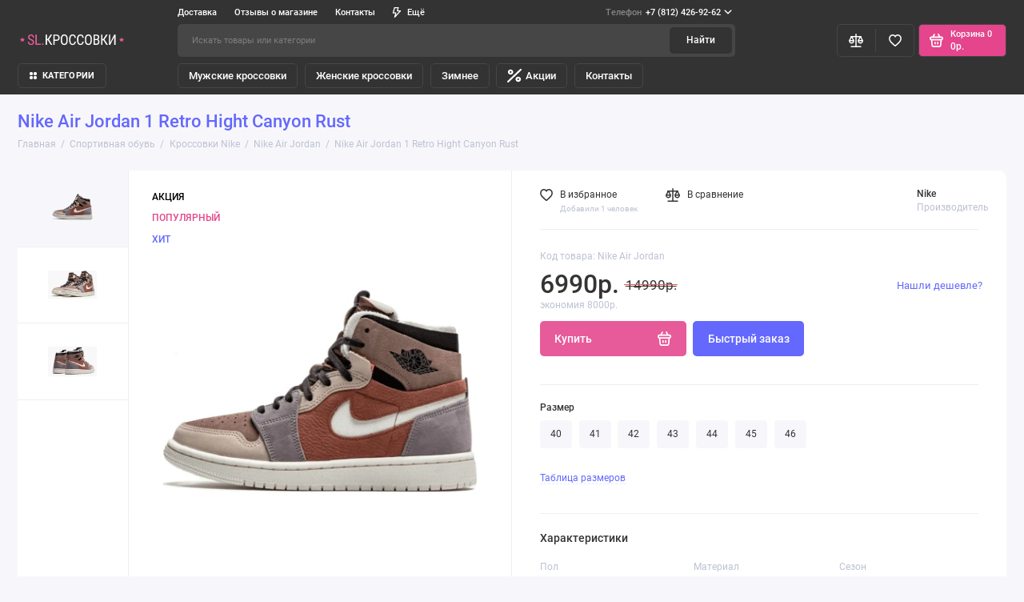

--- FILE ---
content_type: text/html; charset=utf-8
request_url: https://street-look.ru/sportivnaya-obuv/nike/air-jordan/nike-air-jordan-1-retro-hight-canyon-rust/
body_size: 33034
content:
<!doctype html>
<html dir="ltr" lang="ru">
  <head itemscope itemtype="http://schema.org/WPHeader">
    <meta charset="utf-8">
	<meta name="viewport" content="width=device-width, initial-scale=1, maximum-scale=5, shrink-to-fit=no">
	<meta name="format-detection" content="telephone=no">
    <base href="https://street-look.ru/">
    <title itemprop="headline">Кроссовки Nike Air Jordan 1 Retro Hight Canyon Rust купить в СПБ. Интернет магазин street-look.ru</title>

      
    <meta name="theme-color" content="#474646">
    <meta http-equiv="X-UA-Compatible" content="IE=Edge">
    <meta itemprop="creator" content="Street Look»">
    <meta itemprop="copyrightYear" content="">
    <meta itemprop="image" content="https://street-look.ru/image/street-look.ru-og.png">
	<meta name="description" content="Купить Найк Аир Джордан 1 Hight Canyon Rust в СПБ недорого! Низкие цены! Магазин около метро. Доставка.">
	<link rel="icon" type="image/png" href="https://street-look.ru/image/catalog/faviconV2.jpg" sizes="16x16">
    <meta property="og:title" content="Кроссовки Nike Air Jordan 1 Retro Hight Canyon Rust купить в СПБ. Интернет магазин street-look.ru ">
    <meta property="og:type" content="website">
    <meta property="og:site_name" content="Купить кроссовки в СПБ недорого — официальный сайт Street-look">
    <meta property="og:image" content="https://street-look.ru/image/cachewebp/catalog/p/3000/131/nike-zoom-2k-white-chernye-s-belym-sboku-600x314.webp">
    <meta property="og:image:width" content="600">
  <meta property="og:image:height" content="314">
    <meta property="og:url" content="https://street-look.ru/sportivnaya-obuv/nike/air-jordan/nike-air-jordan-1-retro-hight-canyon-rust/">
  <script src="https://use.fontawesome.com/8ee63f9197.js" defer></script>
	<link rel="stylesheet" href="catalog/view/theme/prostore/css/bootstrap/3.3.5/bootstrap.min.css?v1.2.0">
	<link rel="stylesheet" href="catalog/view/theme/prostore/css/app.min.css?v1.2.0">
	<link rel="stylesheet" href="catalog/view/theme/prostore/css/street-look.css?v1.2.0">
<style>
:root {
--theme-primary-color: #333333;--theme-secondary-color: #474646;
--base-font-family: "Roboto", Arial, Helvetica, sans-serif;
}
@media (max-width: 767px) {:root {font-size: 9px; --theme-size: 9px; }}
body {font: 400 1.6rem/1.5 "Roboto", Arial, Helvetica, sans-serif;}
input:not([class]),textarea:not([class]),select:not([class]),select.form-control,.ui-input, .ui-range__input, .ui-textarea,.form-control:not(select),.ui-select,.ui-select select,.personal__order-table-info{
font-family: "Roboto", Arial, Helvetica, sans-serif;}
@media (min-width: 768px) {.personal__order-table {font-family: "Roboto", Arial, Helvetica, sans-serif;}}
@media (max-width: 767px) {.personal__order-table {font-family: "Roboto", Arial, Helvetica, sans-serif;}}
/* 333333 474646    */
</style>

		<link href="https://street-look.ru/sportivnaya-obuv/nike/air-jordan/nike-air-jordan-1-retro-hight-canyon-rust/" rel="canonical">
	
    <!--<script src="catalog/view/javascript/prostore/plugins.min.js?v1.2.0"></script>-->
	<script src="catalog/view/javascript/prostore/plugins/jquery.min.js?v1.2.0"></script>
	<script src="catalog/view/javascript/prostore/plugins/jquery.fancybox.min.js?v1.2.0" defer></script>
	<script src="catalog/view/javascript/prostore/plugins/swiper.min.js?v1.2.0" defer></script>
	<script src="catalog/view/javascript/prostore/plugins/readmore.min.js?v1.2.0" defer></script>
	<script src="catalog/view/javascript/prostore/plugins/jquery.countdown.min.js?v1.2.0" defer></script>
	<script src="catalog/view/javascript/prostore/plugins/css-vars-ponyfill.min.js?v1.2.0" defer></script>
	<script src="catalog/view/javascript/prostore/plugins/sticky-kit.min.js?v1.2.0" defer></script>
	<script src="catalog/view/javascript/prostore/plugins/priority-nav.min.js?v1.2.0" defer></script>
	<script src="catalog/view/javascript/prostore/plugins/matchMedia.min.js?v1.2.0" defer></script>

	

    <script>
        window.lazySizesConfig = window.lazySizesConfig || { };
        window.lazySizesConfig.sizes = 'auto';
        window.lazySizesConfig.init = false;
        lazySizesConfig.loadMode = 1;
    </script>
    <script src="/catalog/view/theme/prostore/js/lazysizes.bgset.min.js" defer></script>
    <script src="/catalog/view/theme/prostore/js/lazysizes.unveilhooks.js" defer></script>
    <script src="/catalog/view/theme/prostore/js/lazysizes.min.js" defer></script>
    <script>
        document.addEventListener('DOMContentLoaded',function(){
            lazySizes.init();
        });
    </script>
	
	
	<script src="catalog/view/javascript/prostore/bootstrap/3.3.5/bootstrap.min.js?v1.2.0" defer></script>
	<script src="catalog/view/javascript/prostore/app.min.js?v1.2.0" defer></script>
	<script src="catalog/view/javascript/prostore/plugins/jquery.ez-plus.min.js" defer></script>


	<!-- For Yandex Ecommerce -->
	<script>
		window.dataLayer = window.dataLayer || [];
  	</script>

<script>
    document.addEventListener('DOMContentLoaded', function() {
        (function(){
            'use strict';
            var loadedMetrica = false,
                metricaId     = 45787899,
                timerId;
            if ( navigator.userAgent.indexOf( 'YandexMetrika' ) > -1 ) {
                loadMetrica();
            } else {
                window.addEventListener( 'scroll', loadMetrica, { passive: true} );
                window.addEventListener( 'touchstart', loadMetrica );
                document.addEventListener( 'mouseenter', loadMetrica );
                document.addEventListener( 'click', loadMetrica );
                document.addEventListener( 'DOMContentLoaded', loadFallback );
            }
            function loadFallback(){
                timerId = setTimeout( loadMetrica, 1000 );
            }
            function loadMetrica(e){
                if(loadedMetrica){
                    return;
                }
                (function(m,e,t,r,i,k,a){ m[i]=m[i]||function(){ (m[i].a=m[i].a||[]).push(arguments)}; m[i].l=1*new Date();k=e.createElement(t),a=e.getElementsByTagName(t)[0],k.async=1,k.src=r,a.parentNode.insertBefore(k,a)}) (window, document, "script", "https://cdn.jsdelivr.net/npm/yandex-metrica-watch/tag.js", "ym");
                ym(metricaId,"init",{ clickmap:true, trackLinks:true, accurateTrackBounce:true, accurateTrackBounce:true, webvisor:true});
                loadedMetrica = true;
                clearTimeout( timerId );
                window.removeEventListener( 'scroll', loadMetrica );
                window.removeEventListener( 'touchstart', loadMetrica );
                document.removeEventListener( 'mouseenter', loadMetrica );
                document.removeEventListener( 'click', loadMetrica );
                document.removeEventListener( 'DOMContentLoaded', loadFallback );
            }
        })();
    });
</script>

	<meta property="yandex_metric" content="45787899">


                  
</head>
  <body class="is-page-default  page-homepage bootstrap-3  is-header-v3  ">
    <div class="app app--v3 is-footer-v1" id="app">
		<!-- Header V3 :: Start-->
		<header class="header header--v3">
			<div class="container-fluid">
				<div class="header__mobile ">
										<div class="header__nav">
						<button class="header__nav-btn js-nav-trigger" aria-label="Меню">
							<svg class="icon-toggle"><use xlink:href="catalog/view/theme/prostore/sprites/sprite.svg#icon-toggle"></use>
							</svg>
						</button>
						<div class="header__nav-offcanvas">
							<div class="header__nav-head">
								<button class="header__nav-close js-nav-trigger">
									<svg class="icon-close"><use xlink:href="catalog/view/theme/prostore/sprites/sprite.svg#icon-close"></use>
									</svg>
								</button>
								<span class="header__nav-title">Меню</span>
							</div>
							<div class="header__nav-body">
								<div class="header__nav-group header__nav-group--acc_action_cart">
									<!--
																		<div class="header__nav-acc">
										<a class="header__nav-acc-btn" href="#signin" data-fancybox>
											<svg class="icon-acc"><use xlink:href="catalog/view/theme/prostore/sprites/sprite.svg#icon-acc"></use>
											</svg>
										</a>
									</div>
																		-->
									<div class="header__nav-action">
										<a class="header__nav-action-btn" href="https://street-look.ru/compare/">
											<svg class="icon-compare"><use xlink:href="catalog/view/theme/prostore/sprites/sprite.svg#icon-compare"></use>
											</svg>
											<mark class="header__nav-action-counter js-compare-total"></mark>
										</a>
										<span class="header__nav-action-line"></span>
										<a class="header__nav-action-btn" href="https://street-look.ru/wishlist/">
											<svg class="icon-favorites"><use xlink:href="catalog/view/theme/prostore/sprites/sprite.svg#icon-favorites"></use>
											</svg>
											<mark class="header__nav-action-counter js-wishlist-total"></mark>
										</a>
									</div>
									<div class="header__nav-cart">
										<a class="header__nav-cart-btn" href="https://street-look.ru/cart/">
											<svg class="icon-cart"><use xlink:href="catalog/view/theme/prostore/sprites/sprite.svg#icon-cart"></use>
											</svg>
											<span class="header__nav-cart-total js-cart-total"><mark><span class="cart-total-text">Корзина</span> <span class="cart-total-counter">0</span></mark><span class="cart-total-text">0р.</span> </span>
										</a>
									</div>
								</div>
								<ul class="header__catalog-menu"></ul>
																<div class="header__nav-support">
									<strong class="header__nav-support-title">Телефон</strong>
									<ul class="header__nav-support-phones">
																				<li>
											<a class="header__nav-support-link" href="tel:+78124269262">+7 (812) 426-92-62 <svg class="icon-call"><use xlink:href="catalog/view/theme/prostore/sprites/sprite.svg#icon-call"></use>
												</svg>
											</a>
										</li>
																			</ul>
									<p class="header__nav-support-worktime">Ежедневно
с 11:00 до 20:00</p>
								</div>
																								<div class="header__nav-group header__nav-group--currency_language"></div>
							</div>
						</div>
					</div>
					
					<a class="header__logo" href="https://street-look.ru/">
												<img src="https://street-look.ru/image/catalog/logo.svg" title="Купить кроссовки в СПБ недорого — официальный сайт Street-look" alt="Купить кроссовки в СПБ недорого — официальный сайт Street-look">
											</a>

																		<div class="header__group">
								<div class="header__search">
									<button class="header__search-btn js-search-trigger" type="button"  aria-label="Поиск">
										<svg class="icon-search"><use xlink:href="catalog/view/theme/prostore/sprites/sprite.svg#icon-search"></use>
										</svg>
									</button>
									<div class="header__search-offcanvas"></div>
								</div>
								<!--
																<div class="header__acc">
									<a class="header__acc-btn" href="#signin" data-fancybox aria-label="Личный кабинет">
										<svg class="icon-acc"><use xlink:href="catalog/view/theme/prostore/sprites/sprite.svg#icon-acc"></use>
										</svg>
									</a>
								</div>
																-->
								<div class="header__acc">
																		<a class="header__acc-btn" href="tel:+78124269262" aria-label="Телефон">
										<svg class="icon-acc" width="17" height="17" viewBox="0 0 17 17" fill="#fff" xmlns="http://www.w3.org/2000/svg">
											<path d="M16.9919 13.4163C17.0279 13.6924 16.9438 13.9326 16.7399 14.1366L14.3464 16.5137C14.2384 16.6337 14.0975 16.7358 13.9235 16.8198C13.7495 16.9039 13.5786 16.9579 13.4107 16.9819C13.3987 16.9819 13.3626 16.985 13.3026 16.991C13.2427 16.9969 13.1647 17 13.0687 17C12.8407 17 12.4717 16.961 11.9618 16.8829C11.4519 16.8048 10.8281 16.6127 10.0902 16.3066C9.35226 16.0005 8.51545 15.5412 7.57965 14.929C6.64385 14.3168 5.648 13.4763 4.59219 12.4078C3.75234 11.5794 3.05647 10.7871 2.50457 10.0307C1.95267 9.27435 1.50875 8.57502 1.17282 7.93272C0.836847 7.29042 0.584893 6.70815 0.416924 6.1859C0.248955 5.66366 0.134975 5.21344 0.0749863 4.83527C0.0149973 4.45709 -0.00899836 4.15995 0.00299945 3.94385C0.0149973 3.72775 0.0209962 3.60769 0.0209962 3.58368C0.0449918 3.4156 0.0989819 3.24452 0.182967 3.07044C0.266951 2.89636 0.368933 2.75529 0.488911 2.64724L2.88247 0.252118C3.05044 0.0840394 3.24241 -1.89421e-10 3.45837 -1.89421e-10C3.61434 -1.89421e-10 3.75232 0.0450211 3.87229 0.135063C3.99227 0.225106 4.09425 0.336158 4.17824 0.46822L6.10389 4.12393C6.21187 4.31602 6.24186 4.52612 6.19387 4.75423C6.14588 4.98234 6.0439 5.17443 5.88793 5.3305L5.00609 6.21291C4.98209 6.23692 4.96109 6.27594 4.9431 6.32997C4.9251 6.38399 4.9161 6.42901 4.9161 6.46503C4.96409 6.71715 5.07207 7.00528 5.24004 7.32944C5.38402 7.61757 5.60598 7.96874 5.90592 8.38293C6.20587 8.79712 6.63179 9.27432 7.18369 9.81457C7.72359 10.3669 8.2035 10.796 8.62343 11.1022C9.04326 11.4083 9.39431 11.6335 9.67626 11.7775C9.95821 11.9216 10.1742 12.0086 10.3241 12.0386L10.549 12.0836C10.573 12.0836 10.6121 12.0746 10.666 12.0566C10.72 12.0386 10.759 12.0176 10.783 11.9935L11.8088 10.949C12.0249 10.757 12.2767 10.6609 12.5647 10.6609C12.7687 10.6609 12.9306 10.6969 13.0506 10.769H13.0686L16.5419 12.822C16.7939 12.9781 16.9439 13.1762 16.9919 13.4163Z" fill="#ffffff"></path>
										</svg>
									</a>
																	</div>
								<div class="header__cart">
									<a class="header__cart-btn" href="https://street-look.ru/cart/">
										<svg class="icon-cart"><use xlink:href="catalog/view/theme/prostore/sprites/sprite.svg#icon-cart"></use>
										</svg>
										<span class="header__cart-counter js-cart-total"><mark><span class="cart-total-text">Корзина</span> <span class="cart-total-counter">0</span></mark><span class="cart-total-text">0р.</span></span>
									</a>
								</div>
							</div>
																		<div class="header__search">
							<div class="header__search-offcanvas">
								<div class="header__search-head">
									<button class="header__search-close js-search-trigger">
										<svg class="icon-close"><use xlink:href="catalog/view/theme/prostore/sprites/sprite.svg#icon-close"></use>
										</svg>
									</button>
									<span class="header__search-title">Поиск</span>
								</div>
								<div class="header__search-body">
									<div class="header__search-control">
										<input class="header__search-input js-search-input" type="search" name="search" value="" placeholder="Искать товары или категории">

										<button type="button" class="header__search-append js-search-btn">
											<svg class="icon-search"><use xlink:href="catalog/view/theme/prostore/sprites/sprite.svg#icon-search"></use>
											</svg>
										</button>
									</div>
									<div class="header__search-autocomplete"></div>
								</div>
							</div>
						</div>
									</div>

				<div class="header__desktop">
	<div class="header__row header__row--01">
		<div class="header__group header__group--info_call">
						<div class="header__info">
				<ul class="header__info-menu">
				  
					  						    <li><a class="header__info-link" href="https://street-look.ru/dostavka/" >
                Доставка
        </a>
    </li>

					  
				  
					  						    <li><a class="header__info-link" href="https://street-look.ru/shop-reviews/" >
                Отзывы о магазине
        </a>
    </li>

					  
				  
					  						    <li><a class="header__info-link" href="https://street-look.ru/kak-nas-najti/" >
                Контакты
        </a>
    </li>

					  
				  
					  						<li>
			<span class="header__info-link">
						<svg width="12" height="15" viewBox="0 0 12 15" fill="none" xmlns="http://www.w3.org/2000/svg">
<path d="M11.9386 4.94949C11.8825 4.82106 11.7914 4.71083 11.6756 4.63132C11.5598 4.5518 11.424 4.50616 11.2835 4.49958H7.83486L8.79113 0.945259C8.82159 0.834037 8.82588 0.717319 8.80368 0.604175C8.78148 0.491031 8.73339 0.384508 8.66313 0.292884C8.59298 0.20214 8.5029 0.128601 8.39979 0.0779084C8.29667 0.0272154 8.18327 0.000715034 8.06828 0.000439776H2.79747C2.62747 -0.00535904 2.46052 0.0463308 2.32379 0.147091C2.18706 0.24785 2.08862 0.391744 2.04449 0.555334L0.0265265 8.0539C-0.00392965 8.16512 -0.00822442 8.28184 0.013976 8.39498C0.0361765 8.50813 0.0842741 8.61465 0.154532 8.70627C0.225451 8.79803 0.316742 8.87218 0.421251 8.92291C0.52576 8.97365 0.640647 8.9996 0.75691 8.99872H3.67092L2.30803 14.0528C2.26338 14.2157 2.2753 14.3889 2.34185 14.5443C2.4084 14.6997 2.52568 14.8282 2.6747 14.9089C2.82372 14.9896 2.99574 15.0178 3.16289 14.989C3.33003 14.9602 3.48251 14.876 3.59562 14.7501L11.803 5.75184C11.9008 5.64527 11.9655 5.51288 11.9896 5.37056C12.0136 5.22824 11.9959 5.08204 11.9386 4.94949ZM4.56695 11.4582L5.37264 8.45882C5.40309 8.3476 5.40739 8.23088 5.38519 8.11774C5.36299 8.00459 5.31489 7.89807 5.24463 7.80645C5.17448 7.7157 5.0844 7.64216 4.98129 7.59147C4.87818 7.54078 4.76477 7.51428 4.64978 7.514H1.75836L3.36973 1.50015H7.08188L6.12561 5.05447C6.09491 5.16774 6.09132 5.28661 6.11515 5.40151C6.13897 5.51641 6.18953 5.62414 6.26277 5.71604C6.33601 5.80794 6.42988 5.88144 6.53683 5.93063C6.64379 5.97983 6.76084 6.00335 6.87858 5.99929H9.5667L4.56695 11.4582Z" fill="currentColor"/>
</svg>

				Ещё
			</span>
		<div class="header__info-offcanvas">
		<ul class="header__info-submenu">
						<li><a class="header__info-sublink" href="https://street-look.ru/o-nas/" >О нас</a></li>
					</ul>
	</div>
</li>
					  
				  				</ul>
			</div>
									<div class="header__call">
				<button class="header__call-btn">
					<mark>Телефон</mark> +7 (812) 426-92-62 <svg class="icon-arrow-down"><use xlink:href="catalog/view/theme/prostore/sprites/sprite.svg#icon-arrow-down"></use>
					</svg>
				</button>
				<div class="header__call-offcanvas">
					<ul class="header__call-menu">
												<li>
							<a class="header__call-link" href="tel:+78124269262"> +7 (812) 426-92-62</a>
						</li>
																		<li>
							<a class="header__call-link" href="#callback" data-fancybox>Обратный звонок</a>
						</li>
											</ul>
					<div class="fancybox-is-hidden popup" id="callback"><span class="popup__title">Заказать обратный звонок</span>
<div class="popup__form">
	<form class="data-callback">
		<div class="ui-field">
			<label class="ui-label required">Ваше имя:</label>
			<input class="ui-input" type="text" value="" name="name">
		</div>
		<div class="ui-field">
			<label class="ui-label required">Ваш телефон:</label>
			<input class="ui-input" type="tel" value="" name="phone">
		</div>
		<div class="ui-field">
			<label class="ui-label">Комментарий: </label>
			<textarea class="ui-textarea" name="comment" cols="30" rows="10"></textarea>
		</div>
		
		
		<button type="button" class="ui-btn ui-btn--60 ui-btn--primary ui-btn--fullwidth contact-send">Отправить</button>
		
		 
		<div class="personal-data">Нажимая на кнопку «Отправить», Вы даете <a href="https://street-look.ru/index.php?route=information/information/agree&amp;information_id=8" class="agree" title="Согласие на обработку персональных данных">согласие на обработку персональных данных.</a></div>
		 
	</form>
</div>
</div>
				</div>
			</div>
					</div>
			</div>
	<div class="header__row header__row--02 " >
		<a class="header__logo" href="https://street-look.ru/">
						<img src="https://street-look.ru/image/catalog/logo.svg" title="Купить кроссовки в СПБ недорого — официальный сайт Street-look" alt="Купить кроссовки в СПБ недорого — официальный сайт Street-look">
					</a>
				<div class="header__search">
			<div class="header__search-control">
				<input class="header__search-input js-search-input" type="search" name="search" value="" placeholder="Искать товары или категории">

				<button type="button" class="header__search-btn js-search-btn">Найти</button>
			</div>
			<div class="header__search-autocomplete"></div>
		</div>
		<div class="header__group header__group--acc_action_cart">
			<!--
			<div class="header__acc">
								<a class="header__acc-btn" href="#signin" data-fancybox aria-label="Личный кабинет">
					<svg class="icon-acc"><use xlink:href="catalog/view/theme/prostore/sprites/sprite.svg#icon-acc"></use>
					</svg>
				</a>
							</div>
			-->
			<div class="header__action">
				<a class="header__action-btn" href="https://street-look.ru/compare/" aria-label="Сравнение">
					<svg class="icon-compare"><use xlink:href="catalog/view/theme/prostore/sprites/sprite.svg#icon-compare"></use>
					</svg>
					<mark class="header__action-counter js-compare-total"></mark>
				</a>
				<span class="header__action-line"></span>
				<a class="header__action-btn" href="https://street-look.ru/wishlist/" aria-label="Избранное">
					<svg class="icon-favorites"><use xlink:href="catalog/view/theme/prostore/sprites/sprite.svg#icon-favorites"></use>
					</svg>
					<mark class="header__action-counter js-wishlist-total"></mark>
				</a>
			</div>
			<div class="header__cart" id="cart">
	<a class="header__cart-btn js-cart-call" href="https://street-look.ru/cart/">
		<svg class="icon-cart"><use xlink:href="catalog/view/theme/prostore/sprites/sprite.svg#icon-cart"></use>
		</svg>
		<span class="header__cart-total js-cart-total">
			<span id="cart-total">
				<mark><span class="cart-total-text">Корзина</span> <span class="cart-total-counter">0</span></mark><span class="cart-total-text">0р.</span>
			</span>
		</span>
	</a>
	<div class="header__cart-overlay"></div>
	<div class="header__cart-load">
	<div class="header__cart-offcanvas">
		<div class="header__cart-scrollbar ">
			<button class="header__cart-close">
				<svg class="icon-close-cart"><use xlink:href="catalog/view/theme/prostore/sprites/sprite.svg#icon-close-cart"></use>
				</svg>
			</button>
			<div class="header__cart-head">
				<span class="header__cart-title">Корзина</span>
							</div>
			<div class="header__cart-body">
												Ваша корзина пуста!
							</div>
		</div>
					</div>
	</div>
</div>
		</div>
	</div>
	<div class="header__row header__row--03">
		<!-- MAIN NAV  -->

				<!-- MAIN NAV Vertical  -->
		<div class="header__catalog header__catalog--fullwidth">
			<button class="header__catalog-btn" onclick="window.location.href='sportivnaya-obuv'">
				<svg class="icon-catalog"><use xlink:href="catalog/view/theme/prostore/sprites/sprite.svg#icon-catalog"></use>
				</svg> КАТЕГОРИИ 			</button>
			<div class="header__catalog-offcanvas">
				<div class="header__catalog-aside">
					<ul class="header__catalog-menu">
																			 
	 
	  	
     
		<li>
			<a class="header__catalog-link" href="https://street-look.ru/sportivnaya-obuv/nike/" data-catalog-target="mega_category_1039">
								<span class="header__catalog-link-text">Кроссовки Nike</span>
				<span class="header__catalog-link-arrow">
					<svg class="icon-arrow-right">
						<use xlink:href="catalog/view/theme/prostore/sprites/sprite.svg#icon-arrow-right"></use>
					</svg>
				</span>
			</a>
		</li>
     
 
	 
	  	
     
		<li>
			<a class="header__catalog-link" href="https://street-look.ru/sportivnaya-obuv/new-balance/" data-catalog-target="mega_category_475">
								<span class="header__catalog-link-text">Кроссовки New Balance</span>
				<span class="header__catalog-link-arrow">
					<svg class="icon-arrow-right">
						<use xlink:href="catalog/view/theme/prostore/sprites/sprite.svg#icon-arrow-right"></use>
					</svg>
				</span>
			</a>
		</li>
     
 
	 
	  	
     
		<li>
			<a class="header__catalog-link" href="https://street-look.ru/sportivnaya-obuv/adidas/" data-catalog-target="mega_category_1255">
								<span class="header__catalog-link-text">Кроссовки Adidas</span>
				<span class="header__catalog-link-arrow">
					<svg class="icon-arrow-right">
						<use xlink:href="catalog/view/theme/prostore/sprites/sprite.svg#icon-arrow-right"></use>
					</svg>
				</span>
			</a>
		</li>
     
 
	 
	  	
     
		<li>
			<a class="header__catalog-link" href="https://street-look.ru/sportivnaya-obuv/reebok/" data-catalog-target="mega_category_1419">
								<span class="header__catalog-link-text">Кроссовки Reebok</span>
				<span class="header__catalog-link-arrow">
					<svg class="icon-arrow-right">
						<use xlink:href="catalog/view/theme/prostore/sprites/sprite.svg#icon-arrow-right"></use>
					</svg>
				</span>
			</a>
		</li>
     
 
	 
	  	
     
		<li>
			<a class="header__catalog-link" href="https://street-look.ru/sportivnaya-obuv/balenciaga/" data-catalog-target="mega_category_1440">
								<span class="header__catalog-link-text">Кроссовки Balenciaga</span>
				<span class="header__catalog-link-arrow">
					<svg class="icon-arrow-right">
						<use xlink:href="catalog/view/theme/prostore/sprites/sprite.svg#icon-arrow-right"></use>
					</svg>
				</span>
			</a>
		</li>
     
 
	 
	  	
     
		<li>
			<a class="header__catalog-link" href="https://street-look.ru/sportivnaya-obuv/asics/" data-catalog-target="mega_category_1231">
								<span class="header__catalog-link-text">Кроссовки Asics</span>
				<span class="header__catalog-link-arrow">
					<svg class="icon-arrow-right">
						<use xlink:href="catalog/view/theme/prostore/sprites/sprite.svg#icon-arrow-right"></use>
					</svg>
				</span>
			</a>
		</li>
     
 
	 
	  	
     
		<li>
			<a class="header__catalog-link" href="https://street-look.ru/sportivnaya-obuv/converse/" data-catalog-target="mega_category_1217">
								<span class="header__catalog-link-text">Кеды Converse</span>
				<span class="header__catalog-link-arrow">
					<svg class="icon-arrow-right">
						<use xlink:href="catalog/view/theme/prostore/sprites/sprite.svg#icon-arrow-right"></use>
					</svg>
				</span>
			</a>
		</li>
     
 
	 
	  	
     
		<li>
			<a class="header__catalog-link" href="https://street-look.ru/sportivnaya-obuv/saucony/" data-catalog-target="mega_category_1224">
								<span class="header__catalog-link-text">Кроссовки Saucony</span>
				<span class="header__catalog-link-arrow">
					<svg class="icon-arrow-right">
						<use xlink:href="catalog/view/theme/prostore/sprites/sprite.svg#icon-arrow-right"></use>
					</svg>
				</span>
			</a>
		</li>
     
 
	 
	  	
     
		<li>
			<a class="header__catalog-link" href="https://street-look.ru/sportivnaya-obuv/puma/" data-catalog-target="mega_category_1171">
								<span class="header__catalog-link-text">Кроссовки Puma</span>
				<span class="header__catalog-link-arrow">
					<svg class="icon-arrow-right">
						<use xlink:href="catalog/view/theme/prostore/sprites/sprite.svg#icon-arrow-right"></use>
					</svg>
				</span>
			</a>
		</li>
     
 
	 
	  	
     
		<li>
			<a class="header__catalog-link" href="https://street-look.ru/sportivnaya-obuv/fila/" data-catalog-target="mega_category_1439">
								<span class="header__catalog-link-text">Кроссовки Fila</span>
				<span class="header__catalog-link-arrow">
					<svg class="icon-arrow-right">
						<use xlink:href="catalog/view/theme/prostore/sprites/sprite.svg#icon-arrow-right"></use>
					</svg>
				</span>
			</a>
		</li>
     
 
	 
	  	
     
		<li>
			<a class="header__catalog-link" href="https://street-look.ru/sportivnaya-obuv/zimnie-krossovki/" data-catalog-target="mega_category_673">
								<span class="header__catalog-link-text">Зимние кроссовки</span>
				<span class="header__catalog-link-arrow">
					<svg class="icon-arrow-right">
						<use xlink:href="catalog/view/theme/prostore/sprites/sprite.svg#icon-arrow-right"></use>
					</svg>
				</span>
			</a>
		</li>
     
 
	 
	  	
     
		<li>
			<a class="header__catalog-link" href="https://street-look.ru/sportivnaya-obuv/timberland/" data-catalog-target="mega_category_1200">
								<span class="header__catalog-link-text">Timberland </span>
				<span class="header__catalog-link-arrow">
					<svg class="icon-arrow-right">
						<use xlink:href="catalog/view/theme/prostore/sprites/sprite.svg#icon-arrow-right"></use>
					</svg>
				</span>
			</a>
		</li>
     
 
	 
	  	
     
		<li>
			<a class="header__catalog-link" href="https://street-look.ru/sportivnaya-obuv/dr-martens/" data-catalog-target="mega_category_4056">
								<span class="header__catalog-link-text">Dr. Martens</span>
				<span class="header__catalog-link-arrow">
					<svg class="icon-arrow-right">
						<use xlink:href="catalog/view/theme/prostore/sprites/sprite.svg#icon-arrow-right"></use>
					</svg>
				</span>
			</a>
		</li>
     
 
	 
	  	
    		<li>
			<a class="header__catalog-link" href="https://street-look.ru/sportivnaya-obuv/alexander-mcqueen/" data-catalog-target>
								<span class="header__catalog-link-text">Alexander McQueen</span>
			</a>
		</li>
     
 
	 
	  	
     
		<li>
			<a class="header__catalog-link" href="https://street-look.ru/sportivnaya-obuv/ugg-australia/" data-catalog-target="mega_category_2517">
								<span class="header__catalog-link-text">Ugg Australia</span>
				<span class="header__catalog-link-arrow">
					<svg class="icon-arrow-right">
						<use xlink:href="catalog/view/theme/prostore/sprites/sprite.svg#icon-arrow-right"></use>
					</svg>
				</span>
			</a>
		</li>
     
 
	 
	  	
    		<li>
			<a class="header__catalog-link" href="https://street-look.ru/sportivnaya-obuv/kurtka-canada-goose/" data-catalog-target>
								<span class="header__catalog-link-text">Куртка Canada Goose</span>
			</a>
		</li>
     

																													</ul>
				</div>
				<div class="header__catalog-main">
																		 
	 
	    <div class="header__catalog-dropdown header__catalog-dropdown--fullwidth header__catalog-dropdown--w1142" data-catalog-dropdown="mega_category_1039">
		<div class="row">
			<div class="col-8">
								<ul class="header__catalog-quick">
										<li>
						<a class="header__catalog-quick-link" href="https://street-look.ru/index.php?route=extension/module/prostorecat_blog/getcat&amp;lbpath=1">Обзоры</a>
					</li>
									</ul>
								<div class="row"> 
															<div class="col-4" style="-ms-flex: 0 0 100%;flex: 0 0 100%;max-width: 100%;">
													<span class="header__catalog-title">
								<a class="header__catalog-link" href="https://street-look.ru/sportivnaya-obuv/nike/nike-sb-dunk/">Nike SB Dunk</a>
							</span>                
															<ul class="header__catalog-menu">
																			<li>
											<a class="header__catalog-link" href="https://street-look.ru/sportivnaya-obuv/nike/nike-sb-dunk/nike-sb-dunk-low/">Nike SB Dunk Low</a>
										</li>                            
																										</ul>
							
													<span class="header__catalog-title">
								<a class="header__catalog-link" href="https://street-look.ru/sportivnaya-obuv/nike/krossovki-nike-air-jordan-4/">Nike Air Jordan 4</a>
							</span>                
							
													<span class="header__catalog-title">
								<a class="header__catalog-link" href="https://street-look.ru/sportivnaya-obuv/nike/air-force/">Nike Air Force 1</a>
							</span>                
															<ul class="header__catalog-menu">
																			<li>
											<a class="header__catalog-link" href="https://street-look.ru/sportivnaya-obuv/nike/air-force/nike-air-force-1-low/">Nike Air Force 1 Low</a>
										</li>                            
																			<li>
											<a class="header__catalog-link" href="https://street-look.ru/sportivnaya-obuv/nike/air-force/nike-air-force-1-07/">Nike Air Force 1 07</a>
										</li>                            
																			<li>
											<a class="header__catalog-link" href="https://street-look.ru/sportivnaya-obuv/nike/air-force/nike-air-force-1-white/">Nike Air Force 1 White</a>
										</li>                            
																			<li>
											<a class="header__catalog-link" href="https://street-look.ru/sportivnaya-obuv/nike/air-force/nike-air-force-1-mid/">Nike Air Force 1 Mid</a>
										</li>                            
																												<li>
											<a class="header__catalog-link header__catalog-link--more" href="https://street-look.ru/sportivnaya-obuv/nike/air-force/">Показать все</a>
										</li>
																	</ul>
							
													<span class="header__catalog-title">
								<a class="header__catalog-link" href="https://street-look.ru/sportivnaya-obuv/nike/air-jordan/">Nike Air Jordan</a>
							</span>                
															<ul class="header__catalog-menu">
																			<li>
											<a class="header__catalog-link" href="https://street-look.ru/sportivnaya-obuv/nike/air-jordan/nike-air-jordan-1/">Nike Air Jordan 1</a>
										</li>                            
																										</ul>
							
													<span class="header__catalog-title">
								<a class="header__catalog-link" href="https://street-look.ru/sportivnaya-obuv/nike/air-max-90/">Nike Air Max 90</a>
							</span>                
															<ul class="header__catalog-menu">
																			<li>
											<a class="header__catalog-link" href="https://street-look.ru/sportivnaya-obuv/nike/air-max-90/nike-air-max-90-terrascape/">Nike Air Max 90 Terrascape</a>
										</li>                            
																			<li>
											<a class="header__catalog-link" href="https://street-look.ru/sportivnaya-obuv/nike/air-max-90/nike-air-max-90-gore-tex/">Nike Air Max 90 Gore Tex</a>
										</li>                            
																			<li>
											<a class="header__catalog-link" href="https://street-look.ru/sportivnaya-obuv/nike/air-max-90/nike-air-max-90-futura/">Nike Air Max 90 Futura</a>
										</li>                            
																										</ul>
							
													<span class="header__catalog-title">
								<a class="header__catalog-link" href="https://street-look.ru/sportivnaya-obuv/nike/air-max-tn-plus/">Nike Air Max TN Plus</a>
							</span>                
															<ul class="header__catalog-menu">
																			<li>
											<a class="header__catalog-link" href="https://street-look.ru/sportivnaya-obuv/nike/air-max-tn-plus/nike-air-max-tn-plus-3/">Nike Air Max Tn Plus 3</a>
										</li>                            
																			<li>
											<a class="header__catalog-link" href="https://street-look.ru/sportivnaya-obuv/nike/air-max-tn-plus/nike-air-max-tn-plus-terrascape/">Nike Air Max Tn Plus Terrascape</a>
										</li>                            
																			<li>
											<a class="header__catalog-link" href="https://street-look.ru/sportivnaya-obuv/nike/air-max-tn-plus/nike-air-max-plus-tn-ultra/">Nike Air Max Tn Plus Ultra</a>
										</li>                            
																										</ul>
							
													<span class="header__catalog-title">
								<a class="header__catalog-link" href="https://street-look.ru/sportivnaya-obuv/nike/nike-m2k-tekno/">Nike M2K Tekno</a>
							</span>                
							
													<span class="header__catalog-title">
								<a class="header__catalog-link" href="https://street-look.ru/sportivnaya-obuv/nike/huarache/">Nike Huarache</a>
							</span>                
							
													<span class="header__catalog-title">
								<a class="header__catalog-link" href="https://street-look.ru/sportivnaya-obuv/nike/nike-blazer/">Nike Blazer</a>
							</span>                
							
													<span class="header__catalog-title">
								<a class="header__catalog-link" href="https://street-look.ru/sportivnaya-obuv/nike/cortez/">Nike Cortez</a>
							</span>                
							
													<span class="header__catalog-title">
								<a class="header__catalog-link" href="https://street-look.ru/sportivnaya-obuv/nike/air-max-95/">Nike Air Max 95</a>
							</span>                
															<ul class="header__catalog-menu">
																			<li>
											<a class="header__catalog-link" href="https://street-look.ru/sportivnaya-obuv/nike/air-max-95/nike-air-max-95-corteiz-1/">Nike Air Max 95 Corteiz</a>
										</li>                            
																			<li>
											<a class="header__catalog-link" href="https://street-look.ru/sportivnaya-obuv/nike/air-max-95/nike-air-max-95-essential/">Nike Air Max 95 Essential</a>
										</li>                            
																										</ul>
							
													<span class="header__catalog-title">
								<a class="header__catalog-link" href="https://street-look.ru/sportivnaya-obuv/nike/nike-air-max-720/">Nike Air Max 720</a>
							</span>                
							
													<span class="header__catalog-title">
								<a class="header__catalog-link" href="https://street-look.ru/sportivnaya-obuv/nike/nike-air-max-270/">Nike Air Max 270</a>
							</span>                
							
													<span class="header__catalog-title">
								<a class="header__catalog-link" href="https://street-look.ru/sportivnaya-obuv/nike/air-max-97/">Nike Air Max 97</a>
							</span>                
							
													<span class="header__catalog-title">
								<a class="header__catalog-link" href="https://street-look.ru/sportivnaya-obuv/nike/air-max-presto/">Nike Air Max Presto</a>
							</span>                
							
													<span class="header__catalog-title">
								<a class="header__catalog-link" href="https://street-look.ru/sportivnaya-obuv/nike/nike-air-max-sneakerboot/">Nike Air Max SneakerBoot</a>
							</span>                
							
													<span class="header__catalog-title">
								<a class="header__catalog-link" href="https://street-look.ru/sportivnaya-obuv/nike/nike-air-more-uptempo-96/">Nike Air More Uptempo 96</a>
							</span>                
							
													<span class="header__catalog-title">
								<a class="header__catalog-link" href="https://street-look.ru/sportivnaya-obuv/nike/krossovki-nike-zoom/">Nike Zoom</a>
							</span>                
							
													<span class="header__catalog-title">
								<a class="header__catalog-link" href="https://street-look.ru/sportivnaya-obuv/nike/roshe-run/">Кроссовки Nike Roshe Run</a>
							</span>                
							
													<span class="header__catalog-title">
								<a class="header__catalog-link" href="https://street-look.ru/sportivnaya-obuv/nike/free-run/">Nike Free Run</a>
							</span>                
							
													<span class="header__catalog-title">
								<a class="header__catalog-link" href="https://street-look.ru/sportivnaya-obuv/nike/krossovki-nike-air-max-2021/">Nike Air Max 2021</a>
							</span>                
							
													<span class="header__catalog-title">
								<a class="header__catalog-link" href="https://street-look.ru/sportivnaya-obuv/nike/krossovki-nike-air-max-2018/">Nike Air Max 2018</a>
							</span>                
							
													<span class="header__catalog-title">
								<a class="header__catalog-link" href="https://street-look.ru/sportivnaya-obuv/nike/air-max-2017/">Nike Air Max 2017</a>
							</span>                
							
													<span class="header__catalog-title">
								<a class="header__catalog-link" href="https://street-look.ru/sportivnaya-obuv/nike/air-max-zero/">Nike Air Max Zero</a>
							</span>                
							
													<span class="header__catalog-title">
								<a class="header__catalog-link" href="https://street-look.ru/sportivnaya-obuv/nike/krossovki-nike-city-loop/">Nike City Loop</a>
							</span>                
							
											</div>
									</div>
							</div>
						<div class="col-4">
				<div class="header__additional">
					<strong class="header__additional-title">Товар дня</strong>
																	<ul class="header__additional-multiple">
													</ul>
															</div>
			</div>
					</div>
    </div>
 
	 
	    <div class="header__catalog-dropdown header__catalog-dropdown--fullwidth header__catalog-dropdown--w1142" data-catalog-dropdown="mega_category_475">
		<div class="row">
			<div class="col-8">
								<ul class="header__catalog-quick">
										<li>
						<a class="header__catalog-quick-link" href="https://street-look.ru/index.php?route=extension/module/prostorecat_blog/getcat&amp;lbpath=1">Обзоры</a>
					</li>
									</ul>
								<div class="row"> 
															<div class="col-4" style="-ms-flex: 0 0 100%;flex: 0 0 100%;max-width: 100%;">
													<span class="header__catalog-title">
								<a class="header__catalog-link" href="https://street-look.ru/sportivnaya-obuv/new-balance/530/">New Balance 530</a>
							</span>                
							
													<span class="header__catalog-title">
								<a class="header__catalog-link" href="https://street-look.ru/sportivnaya-obuv/new-balance/574/">New Balance 574</a>
							</span>                
							
													<span class="header__catalog-title">
								<a class="header__catalog-link" href="https://street-look.ru/sportivnaya-obuv/new-balance/krossovki-new-balance-9060/">New Balance 9060</a>
							</span>                
							
													<span class="header__catalog-title">
								<a class="header__catalog-link" href="https://street-look.ru/sportivnaya-obuv/new-balance/new-balance-1906r/">New Balance 1906R</a>
							</span>                
							
													<span class="header__catalog-title">
								<a class="header__catalog-link" href="https://street-look.ru/sportivnaya-obuv/new-balance/krossovki-new-balance-2002r/">New Balance 2002R</a>
							</span>                
							
													<span class="header__catalog-title">
								<a class="header__catalog-link" href="https://street-look.ru/sportivnaya-obuv/new-balance/krossovki-new-balance-997/">New Balance 997</a>
							</span>                
							
													<span class="header__catalog-title">
								<a class="header__catalog-link" href="https://street-look.ru/sportivnaya-obuv/new-balance/new-balance-990/">New Balance 990</a>
							</span>                
							
													<span class="header__catalog-title">
								<a class="header__catalog-link" href="https://street-look.ru/sportivnaya-obuv/new-balance/krossovki-new-balance-550/">New Balance 550</a>
							</span>                
							
													<span class="header__catalog-title">
								<a class="header__catalog-link" href="https://street-look.ru/sportivnaya-obuv/new-balance/new-balance-247/">New Balance 247</a>
							</span>                
							
													<span class="header__catalog-title">
								<a class="header__catalog-link" href="https://street-look.ru/sportivnaya-obuv/new-balance/krossovki-new-balance-327/">New Balance 327</a>
							</span>                
							
													<span class="header__catalog-title">
								<a class="header__catalog-link" href="https://street-look.ru/sportivnaya-obuv/new-balance/krossovki-new-balance-420/">New Balance 420</a>
							</span>                
							
													<span class="header__catalog-title">
								<a class="header__catalog-link" href="https://street-look.ru/sportivnaya-obuv/new-balance/996/">New Balance 996</a>
							</span>                
							
													<span class="header__catalog-title">
								<a class="header__catalog-link" href="https://street-look.ru/sportivnaya-obuv/new-balance/999/">New Balance 999</a>
							</span>                
							
													<span class="header__catalog-title">
								<a class="header__catalog-link" href="https://street-look.ru/sportivnaya-obuv/new-balance/670/">New Balance 670</a>
							</span>                
							
													<span class="header__catalog-title">
								<a class="header__catalog-link" href="https://street-look.ru/sportivnaya-obuv/new-balance/1400/">New Balance 1400</a>
							</span>                
							
											</div>
									</div>
							</div>
						<div class="col-4">
				<div class="header__additional">
					<strong class="header__additional-title">Товар дня</strong>
																	<ul class="header__additional-multiple">
													</ul>
															</div>
			</div>
					</div>
    </div>
 
	 
	    <div class="header__catalog-dropdown header__catalog-dropdown--fullwidth header__catalog-dropdown--w1142" data-catalog-dropdown="mega_category_1255">
		<div class="row">
			<div class="col-8">
								<ul class="header__catalog-quick">
										<li>
						<a class="header__catalog-quick-link" href="https://street-look.ru/index.php?route=extension/module/prostorecat_blog/getcat&amp;lbpath=1">Обзоры</a>
					</li>
									</ul>
								<div class="row"> 
															<div class="col-4" style="-ms-flex: 0 0 100%;flex: 0 0 100%;max-width: 100%;">
													<span class="header__catalog-title">
								<a class="header__catalog-link" href="https://street-look.ru/sportivnaya-obuv/adidas/adidas-campus/">Adidas Campus</a>
							</span>                
															<ul class="header__catalog-menu">
																			<li>
											<a class="header__catalog-link" href="https://street-look.ru/sportivnaya-obuv/adidas/adidas-campus/adidas-campus-00s/">Adidas Campus 00S</a>
										</li>                            
																										</ul>
							
													<span class="header__catalog-title">
								<a class="header__catalog-link" href="https://street-look.ru/sportivnaya-obuv/adidas/forum/">Adidas Forum</a>
							</span>                
							
													<span class="header__catalog-title">
								<a class="header__catalog-link" href="https://street-look.ru/sportivnaya-obuv/adidas/krossovki-adidas-yeezy-boost-500/">Кроссовки Adidas Yeezy Boost 500</a>
							</span>                
							
													<span class="header__catalog-title">
								<a class="header__catalog-link" href="https://street-look.ru/sportivnaya-obuv/adidas/adidas-jeremy-scott/">Adidas Jeremy Scott</a>
							</span>                
							
													<span class="header__catalog-title">
								<a class="header__catalog-link" href="https://street-look.ru/sportivnaya-obuv/adidas/zx-750/">Adidas ZX 750</a>
							</span>                
							
													<span class="header__catalog-title">
								<a class="header__catalog-link" href="https://street-look.ru/sportivnaya-obuv/adidas/gazelle/">Adidas Gazelle</a>
							</span>                
							
													<span class="header__catalog-title">
								<a class="header__catalog-link" href="https://street-look.ru/sportivnaya-obuv/adidas/yeezy-boost-350/">Adidas Yeezy Boost 350</a>
							</span>                
							
													<span class="header__catalog-title">
								<a class="header__catalog-link" href="https://street-look.ru/sportivnaya-obuv/adidas/adidas-samba/">Adidas Samba</a>
							</span>                
							
													<span class="header__catalog-title">
								<a class="header__catalog-link" href="https://street-look.ru/sportivnaya-obuv/adidas/krossovki-adidas-ozweego/">Adidas Ozweego</a>
							</span>                
							
													<span class="header__catalog-title">
								<a class="header__catalog-link" href="https://street-look.ru/sportivnaya-obuv/adidas/porsche-design/">Adidas Porsche Design</a>
							</span>                
							
													<span class="header__catalog-title">
								<a class="header__catalog-link" href="https://street-look.ru/sportivnaya-obuv/adidas/krossovki-adidas-yeezy-boost-700/">Adidas Yeezy Boost 700</a>
							</span>                
							
													<span class="header__catalog-title">
								<a class="header__catalog-link" href="https://street-look.ru/sportivnaya-obuv/adidas/superstar/">Adidas Superstar</a>
							</span>                
							
													<span class="header__catalog-title">
								<a class="header__catalog-link" href="https://street-look.ru/sportivnaya-obuv/adidas/adidas-yeezy-slide/">Adidas Yeezy Slide</a>
							</span>                
							
													<span class="header__catalog-title">
								<a class="header__catalog-link" href="https://street-look.ru/sportivnaya-obuv/adidas/stan-smith/">Adidas Stan Smith</a>
							</span>                
							
													<span class="header__catalog-title">
								<a class="header__catalog-link" href="https://street-look.ru/sportivnaya-obuv/adidas/spezial/">Adidas Spezial</a>
							</span>                
							
													<span class="header__catalog-title">
								<a class="header__catalog-link" href="https://street-look.ru/sportivnaya-obuv/adidas/hamburg/">Adidas Hamburg</a>
							</span>                
							
													<span class="header__catalog-title">
								<a class="header__catalog-link" href="https://street-look.ru/sportivnaya-obuv/adidas/adidas-streetball/">Adidas Streetball</a>
							</span>                
							
													<span class="header__catalog-title">
								<a class="header__catalog-link" href="https://street-look.ru/sportivnaya-obuv/adidas/krossovki-adidas-niteball/">Adidas Niteball</a>
							</span>                
							
													<span class="header__catalog-title">
								<a class="header__catalog-link" href="https://street-look.ru/sportivnaya-obuv/adidas/krossovki-adidas-falcon/">Adidas Falcon</a>
							</span>                
							
													<span class="header__catalog-title">
								<a class="header__catalog-link" href="https://street-look.ru/sportivnaya-obuv/adidas/krossovki-adidas-slimacool/">Adidas Сlimacool</a>
							</span>                
							
													<span class="header__catalog-title">
								<a class="header__catalog-link" href="https://street-look.ru/sportivnaya-obuv/adidas/adidas-terrex/">Adidas Terrex</a>
							</span>                
							
													<span class="header__catalog-title">
								<a class="header__catalog-link" href="https://street-look.ru/sportivnaya-obuv/adidas/adidas-sharks/">Adidas Sharks</a>
							</span>                
							
													<span class="header__catalog-title">
								<a class="header__catalog-link" href="https://street-look.ru/sportivnaya-obuv/adidas/adidas-yung-1/">Adidas Yung 1</a>
							</span>                
							
													<span class="header__catalog-title">
								<a class="header__catalog-link" href="https://street-look.ru/sportivnaya-obuv/adidas/equipment/">Adidas EQT</a>
							</span>                
							
													<span class="header__catalog-title">
								<a class="header__catalog-link" href="https://street-look.ru/sportivnaya-obuv/adidas/nmd/">Adidas Nmd</a>
							</span>                
							
													<span class="header__catalog-title">
								<a class="header__catalog-link" href="https://street-look.ru/sportivnaya-obuv/adidas/beckenbauer/">Adidas Beckenbauer</a>
							</span>                
							
													<span class="header__catalog-title">
								<a class="header__catalog-link" href="https://street-look.ru/sportivnaya-obuv/adidas/raf-simons/">Adidas Raf Simons</a>
							</span>                
							
													<span class="header__catalog-title">
								<a class="header__catalog-link" href="https://street-look.ru/sportivnaya-obuv/adidas/tubular/">Adidas Tubular</a>
							</span>                
							
													<span class="header__catalog-title">
								<a class="header__catalog-link" href="https://street-look.ru/sportivnaya-obuv/adidas/zx-flux/">Adidas ZX Flux</a>
							</span>                
							
													<span class="header__catalog-title">
								<a class="header__catalog-link" href="https://street-look.ru/sportivnaya-obuv/adidas/y-3-qasa/">Adidas Y-3</a>
							</span>                
							
											</div>
									</div>
							</div>
						<div class="col-4">
				<div class="header__additional">
					<strong class="header__additional-title">Товар дня</strong>
																	<ul class="header__additional-multiple">
													</ul>
															</div>
			</div>
					</div>
    </div>
 
	 
	    <div class="header__catalog-dropdown header__catalog-dropdown--fullwidth header__catalog-dropdown--w1142" data-catalog-dropdown="mega_category_1419">
		<div class="row">
			<div class="col-8">
								<ul class="header__catalog-quick">
										<li>
						<a class="header__catalog-quick-link" href="https://street-look.ru/index.php?route=extension/module/prostorecat_blog/getcat&amp;lbpath=1">Обзоры</a>
					</li>
									</ul>
								<div class="row"> 
															<div class="col-4" style="-ms-flex: 0 0 100%;flex: 0 0 100%;max-width: 100%;">
													<span class="header__catalog-title">
								<a class="header__catalog-link" href="https://street-look.ru/sportivnaya-obuv/reebok/classic/">Reebok Classic</a>
							</span>                
							
													<span class="header__catalog-title">
								<a class="header__catalog-link" href="https://street-look.ru/sportivnaya-obuv/reebok/insta-pump/">Reebok Insta Pump</a>
							</span>                
							
											</div>
									</div>
							</div>
						<div class="col-4">
				<div class="header__additional">
					<strong class="header__additional-title">Товар дня</strong>
																	<ul class="header__additional-multiple">
													</ul>
															</div>
			</div>
					</div>
    </div>
 
	 
	    <div class="header__catalog-dropdown header__catalog-dropdown--fullwidth header__catalog-dropdown--w1142" data-catalog-dropdown="mega_category_1440">
		<div class="row">
			<div class="col-8">
								<ul class="header__catalog-quick">
										<li>
						<a class="header__catalog-quick-link" href="https://street-look.ru/index.php?route=extension/module/prostorecat_blog/getcat&amp;lbpath=1">Обзоры</a>
					</li>
									</ul>
								<div class="row"> 
															<div class="col-4" style="-ms-flex: 0 0 100%;flex: 0 0 100%;max-width: 100%;">
													<span class="header__catalog-title">
								<a class="header__catalog-link" href="https://street-look.ru/sportivnaya-obuv/balenciaga/balenciaga-3xl/">Balenciaga 3xl</a>
							</span>                
							
													<span class="header__catalog-title">
								<a class="header__catalog-link" href="https://street-look.ru/sportivnaya-obuv/balenciaga/balenciaga-defender/">Balenciaga Defender</a>
							</span>                
							
													<span class="header__catalog-title">
								<a class="header__catalog-link" href="https://street-look.ru/sportivnaya-obuv/balenciaga/balenciaga-track/">Balenciaga Track</a>
							</span>                
							
													<span class="header__catalog-title">
								<a class="header__catalog-link" href="https://street-look.ru/sportivnaya-obuv/balenciaga/balenciaga-triple-s/">Balenciaga Triple S </a>
							</span>                
							
											</div>
									</div>
							</div>
						<div class="col-4">
				<div class="header__additional">
					<strong class="header__additional-title">Товар дня</strong>
																	<ul class="header__additional-multiple">
													</ul>
															</div>
			</div>
					</div>
    </div>
 
	 
	    <div class="header__catalog-dropdown header__catalog-dropdown--fullwidth header__catalog-dropdown--w1142" data-catalog-dropdown="mega_category_1231">
		<div class="row">
			<div class="col-8">
								<ul class="header__catalog-quick">
										<li>
						<a class="header__catalog-quick-link" href="https://street-look.ru/index.php?route=extension/module/prostorecat_blog/getcat&amp;lbpath=1">Обзоры</a>
					</li>
									</ul>
								<div class="row"> 
															<div class="col-4" style="-ms-flex: 0 0 100%;flex: 0 0 100%;max-width: 100%;">
													<span class="header__catalog-title">
								<a class="header__catalog-link" href="https://street-look.ru/sportivnaya-obuv/asics/gel-lyte-3/">Asics Gel Lyte 3</a>
							</span>                
							
													<span class="header__catalog-title">
								<a class="header__catalog-link" href="https://street-look.ru/sportivnaya-obuv/asics/gel-lyte-5/">Asics Gel Lyte 5</a>
							</span>                
							
											</div>
									</div>
							</div>
						<div class="col-4">
				<div class="header__additional">
					<strong class="header__additional-title">Товар дня</strong>
																	<ul class="header__additional-multiple">
													</ul>
															</div>
			</div>
					</div>
    </div>
 
	 
	    <div class="header__catalog-dropdown header__catalog-dropdown--fullwidth header__catalog-dropdown--w1142" data-catalog-dropdown="mega_category_1217">
		<div class="row">
			<div class="col-8">
								<ul class="header__catalog-quick">
										<li>
						<a class="header__catalog-quick-link" href="https://street-look.ru/index.php?route=extension/module/prostorecat_blog/getcat&amp;lbpath=1">Обзоры</a>
					</li>
									</ul>
								<div class="row"> 
															<div class="col-4" style="-ms-flex: 0 0 100%;flex: 0 0 100%;max-width: 100%;">
													<span class="header__catalog-title">
								<a class="header__catalog-link" href="https://street-look.ru/sportivnaya-obuv/converse/vysokie/">Кеды Converse высокие</a>
							</span>                
							
													<span class="header__catalog-title">
								<a class="header__catalog-link" href="https://street-look.ru/sportivnaya-obuv/converse/nizkie/">Кеды Converse низкие</a>
							</span>                
							
											</div>
									</div>
							</div>
						<div class="col-4">
				<div class="header__additional">
					<strong class="header__additional-title">Товар дня</strong>
																	<ul class="header__additional-multiple">
													</ul>
															</div>
			</div>
					</div>
    </div>
 
	 
	    <div class="header__catalog-dropdown header__catalog-dropdown--fullwidth header__catalog-dropdown--w1142" data-catalog-dropdown="mega_category_1224">
		<div class="row">
			<div class="col-8">
								<ul class="header__catalog-quick">
										<li>
						<a class="header__catalog-quick-link" href="https://street-look.ru/index.php?route=extension/module/prostorecat_blog/getcat&amp;lbpath=1">Обзоры</a>
					</li>
									</ul>
								<div class="row"> 
															<div class="col-4" style="-ms-flex: 0 0 100%;flex: 0 0 100%;max-width: 100%;">
													<span class="header__catalog-title">
								<a class="header__catalog-link" href="https://street-look.ru/sportivnaya-obuv/saucony/jazz/">Saucony Jazz</a>
							</span>                
							
													<span class="header__catalog-title">
								<a class="header__catalog-link" href="https://street-look.ru/sportivnaya-obuv/saucony/shadow/">Saucony Shadow</a>
							</span>                
							
											</div>
									</div>
							</div>
						<div class="col-4">
				<div class="header__additional">
					<strong class="header__additional-title">Товар дня</strong>
																	<ul class="header__additional-multiple">
													</ul>
															</div>
			</div>
					</div>
    </div>
 
	 
	    <div class="header__catalog-dropdown header__catalog-dropdown--fullwidth header__catalog-dropdown--w1142" data-catalog-dropdown="mega_category_1171">
		<div class="row">
			<div class="col-8">
								<ul class="header__catalog-quick">
										<li>
						<a class="header__catalog-quick-link" href="https://street-look.ru/index.php?route=extension/module/prostorecat_blog/getcat&amp;lbpath=1">Обзоры</a>
					</li>
									</ul>
								<div class="row"> 
															<div class="col-4" style="-ms-flex: 0 0 100%;flex: 0 0 100%;max-width: 100%;">
													<span class="header__catalog-title">
								<a class="header__catalog-link" href="https://street-look.ru/sportivnaya-obuv/puma/creeper-by-rihanna/">Puma Creeper by Rihanna</a>
							</span>                
							
													<span class="header__catalog-title">
								<a class="header__catalog-link" href="https://street-look.ru/sportivnaya-obuv/puma/disc-blaze/">Puma Disc Blaze</a>
							</span>                
							
													<span class="header__catalog-title">
								<a class="header__catalog-link" href="https://street-look.ru/sportivnaya-obuv/puma/fenty-bow/">Puma Fenty Bow</a>
							</span>                
							
													<span class="header__catalog-title">
								<a class="header__catalog-link" href="https://street-look.ru/sportivnaya-obuv/puma/suede/">Puma Suede</a>
							</span>                
							
											</div>
									</div>
							</div>
						<div class="col-4">
				<div class="header__additional">
					<strong class="header__additional-title">Товар дня</strong>
																	<ul class="header__additional-multiple">
													</ul>
															</div>
			</div>
					</div>
    </div>
 
	 
	    <div class="header__catalog-dropdown header__catalog-dropdown--fullwidth header__catalog-dropdown--w1142" data-catalog-dropdown="mega_category_1439">
		<div class="row">
			<div class="col-8">
								<ul class="header__catalog-quick">
										<li>
						<a class="header__catalog-quick-link" href="https://street-look.ru/index.php?route=extension/module/prostorecat_blog/getcat&amp;lbpath=1">Обзоры</a>
					</li>
									</ul>
								<div class="row"> 
															<div class="col-4" style="-ms-flex: 0 0 100%;flex: 0 0 100%;max-width: 100%;">
													<span class="header__catalog-title">
								<a class="header__catalog-link" href="https://street-look.ru/sportivnaya-obuv/fila/fila-disruptor-2/">Fila Disruptor 2 </a>
							</span>                
							
											</div>
									</div>
							</div>
						<div class="col-4">
				<div class="header__additional">
					<strong class="header__additional-title">Товар дня</strong>
																	<ul class="header__additional-multiple">
													</ul>
															</div>
			</div>
					</div>
    </div>
 
	 
	    <div class="header__catalog-dropdown header__catalog-dropdown--fullwidth header__catalog-dropdown--w1142" data-catalog-dropdown="mega_category_673">
		<div class="row">
			<div class="col-8">
								<ul class="header__catalog-quick">
										<li>
						<a class="header__catalog-quick-link" href="https://street-look.ru/index.php?route=extension/module/prostorecat_blog/getcat&amp;lbpath=1">Обзоры</a>
					</li>
									</ul>
								<div class="row"> 
															<div class="col-4" style="-ms-flex: 0 0 100%;flex: 0 0 100%;max-width: 100%;">
													<span class="header__catalog-title">
								<a class="header__catalog-link" href="https://street-look.ru/sportivnaya-obuv/zimnie-krossovki/zimnie-krossovki-fila/">Зимние кроссовки Fila</a>
							</span>                
							
													<span class="header__catalog-title">
								<a class="header__catalog-link" href="https://street-look.ru/sportivnaya-obuv/zimnie-krossovki/zimnie-krossovki-new-balance/">Зимние кроссовки New Balance</a>
							</span>                
							
													<span class="header__catalog-title">
								<a class="header__catalog-link" href="https://street-look.ru/sportivnaya-obuv/zimnie-krossovki/winter-krossovki-nike/">Зимние кроссовки Nike</a>
							</span>                
							
													<span class="header__catalog-title">
								<a class="header__catalog-link" href="https://street-look.ru/sportivnaya-obuv/zimnie-krossovki/zimnie-krossovki-reebok/">Зимние кроссовки Reebok</a>
							</span>                
							
											</div>
									</div>
							</div>
						<div class="col-4">
				<div class="header__additional">
					<strong class="header__additional-title">Товар дня</strong>
																	<ul class="header__additional-multiple">
													</ul>
															</div>
			</div>
					</div>
    </div>
 
	 
	    <div class="header__catalog-dropdown header__catalog-dropdown--fullwidth header__catalog-dropdown--w1142" data-catalog-dropdown="mega_category_1200">
		<div class="row">
			<div class="col-8">
								<ul class="header__catalog-quick">
										<li>
						<a class="header__catalog-quick-link" href="https://street-look.ru/index.php?route=extension/module/prostorecat_blog/getcat&amp;lbpath=1">Обзоры</a>
					</li>
									</ul>
								<div class="row"> 
															<div class="col-4" style="-ms-flex: 0 0 100%;flex: 0 0 100%;max-width: 100%;">
													<span class="header__catalog-title">
								<a class="header__catalog-link" href="https://street-look.ru/sportivnaya-obuv/timberland/timberland-6-inch-boots/">Timberland 6 Inch Boots</a>
							</span>                
							
													<span class="header__catalog-title">
								<a class="header__catalog-link" href="https://street-look.ru/sportivnaya-obuv/timberland/timberland-zimnie/">Ботинки Timberland зимние </a>
							</span>                
							
													<span class="header__catalog-title">
								<a class="header__catalog-link" href="https://street-look.ru/sportivnaya-obuv/timberland/botinki-timberland/">Ботинки Timberland осенние</a>
							</span>                
							
											</div>
									</div>
							</div>
						<div class="col-4">
				<div class="header__additional">
					<strong class="header__additional-title">Товар дня</strong>
																	<ul class="header__additional-multiple">
													</ul>
															</div>
			</div>
					</div>
    </div>
 
	 
	    <div class="header__catalog-dropdown header__catalog-dropdown--fullwidth header__catalog-dropdown--w1142" data-catalog-dropdown="mega_category_4056">
		<div class="row">
			<div class="col-8">
								<ul class="header__catalog-quick">
										<li>
						<a class="header__catalog-quick-link" href="https://street-look.ru/index.php?route=extension/module/prostorecat_blog/getcat&amp;lbpath=1">Обзоры</a>
					</li>
									</ul>
								<div class="row"> 
															<div class="col-4" style="-ms-flex: 0 0 100%;flex: 0 0 100%;max-width: 100%;">
													<span class="header__catalog-title">
								<a class="header__catalog-link" href="https://street-look.ru/sportivnaya-obuv/dr-martens/dr-martens-1460/">Dr Martens 1460</a>
							</span>                
							
													<span class="header__catalog-title">
								<a class="header__catalog-link" href="https://street-look.ru/sportivnaya-obuv/dr-martens/dr-martens-1461/">Dr Martens 1461</a>
							</span>                
							
													<span class="header__catalog-title">
								<a class="header__catalog-link" href="https://street-look.ru/sportivnaya-obuv/dr-martens/dr-martens-2976/">Dr Martens 2976</a>
							</span>                
							
											</div>
									</div>
							</div>
						<div class="col-4">
				<div class="header__additional">
					<strong class="header__additional-title">Товар дня</strong>
																	<ul class="header__additional-multiple">
													</ul>
															</div>
			</div>
					</div>
    </div>
 
	 
	    <div class="header__catalog-dropdown header__catalog-dropdown--fullwidth header__catalog-dropdown--w1142" data-catalog-dropdown="mega_category_1605">
		<div class="row">
			<div class="col-8">
								<ul class="header__catalog-quick">
										<li>
						<a class="header__catalog-quick-link" href="https://street-look.ru/index.php?route=extension/module/prostorecat_blog/getcat&amp;lbpath=1">Обзоры</a>
					</li>
									</ul>
								<div class="row"> 
									</div>
							</div>
						<div class="col-4">
				<div class="header__additional">
					<strong class="header__additional-title">Товар дня</strong>
																	<ul class="header__additional-multiple">
													</ul>
															</div>
			</div>
					</div>
    </div>
 
	 
	    <div class="header__catalog-dropdown header__catalog-dropdown--fullwidth header__catalog-dropdown--w1142" data-catalog-dropdown="mega_category_2517">
		<div class="row">
			<div class="col-8">
								<ul class="header__catalog-quick">
										<li>
						<a class="header__catalog-quick-link" href="https://street-look.ru/index.php?route=extension/module/prostorecat_blog/getcat&amp;lbpath=1">Обзоры</a>
					</li>
									</ul>
								<div class="row"> 
															<div class="col-4" style="-ms-flex: 0 0 100%;flex: 0 0 100%;max-width: 100%;">
													<span class="header__catalog-title">
								<a class="header__catalog-link" href="https://street-look.ru/sportivnaya-obuv/ugg-australia/ugg-australia-na-platforme/">Ugg Australia на платформе</a>
							</span>                
							
													<span class="header__catalog-title">
								<a class="header__catalog-link" href="https://street-look.ru/sportivnaya-obuv/ugg-australia/ugg-australia-klassicheskie-vysokie/">Ugg Australia классические высокие</a>
							</span>                
							
													<span class="header__catalog-title">
								<a class="header__catalog-link" href="https://street-look.ru/sportivnaya-obuv/ugg-australia/klassicheskie-korotkie-ugg/">Ugg Australia классические короткие </a>
							</span>                
							
													<span class="header__catalog-title">
								<a class="header__catalog-link" href="https://street-look.ru/sportivnaya-obuv/ugg-australia/klassicheskie-ultrakorotkie-ugg/">Ugg Australia классические ультракороткие</a>
							</span>                
							
													<span class="header__catalog-title">
								<a class="header__catalog-link" href="https://street-look.ru/sportivnaya-obuv/ugg-australia/ugg-australia-s-bantikami/">Ugg Australia с бантиками</a>
							</span>                
							
													<span class="header__catalog-title">
								<a class="header__catalog-link" href="https://street-look.ru/sportivnaya-obuv/ugg-australia/ugg-australia-s-mehom-lisy/">Ugg Australia с мехом лисы</a>
							</span>                
							
													<span class="header__catalog-title">
								<a class="header__catalog-link" href="https://street-look.ru/sportivnaya-obuv/ugg-australia/ugg-australia-s-pugovicej/">Ugg Australia с пуговицей </a>
							</span>                
							
													<span class="header__catalog-title">
								<a class="header__catalog-link" href="https://street-look.ru/sportivnaya-obuv/ugg-australia/ugg-australia-so-strazami/">Ugg Australia со стразами</a>
							</span>                
							
											</div>
									</div>
							</div>
						<div class="col-4">
				<div class="header__additional">
					<strong class="header__additional-title">Товар дня</strong>
																	<ul class="header__additional-multiple">
													</ul>
															</div>
			</div>
					</div>
    </div>
 
	 
	    <div class="header__catalog-dropdown header__catalog-dropdown--fullwidth header__catalog-dropdown--w1142" data-catalog-dropdown="mega_category_2524">
		<div class="row">
			<div class="col-8">
								<ul class="header__catalog-quick">
										<li>
						<a class="header__catalog-quick-link" href="https://street-look.ru/index.php?route=extension/module/prostorecat_blog/getcat&amp;lbpath=1">Обзоры</a>
					</li>
									</ul>
								<div class="row"> 
									</div>
							</div>
						<div class="col-4">
				<div class="header__additional">
					<strong class="header__additional-title">Товар дня</strong>
																	<ul class="header__additional-multiple">
													</ul>
															</div>
			</div>
					</div>
    </div>

																										</div>
			</div>
		</div>
		<!-- MAIN NAV Vertical  -->
		
		<!-- MAIN NAV Horizontal  -->
		<div class="header__tags">
			<ul class="header__tags-menu">
			  
				  					<li>
	<a class="header__tags-btn" href="/sportivnaya-obuv/muzhskie-krossovki/">
									Мужские кроссовки
			</a>
	<div class="header__tags-offcanvas">
		<ul class="header__tags-submenu">
			 
			<li>
				<a class="header__tags-link" href="sportivnaya-obuv/muzhskie-krossovki-nike/"  target="_self">
					<span class="header__tags-link-text">Мужские кроссовки Nike</span>
				</a>
			</li>
			 
			<li>
				<a class="header__tags-link" href="sportivnaya-obuv/muzhskie-krossovki-adidas/"  target="_self">
					<span class="header__tags-link-text">Мужские кроссовки Adidas</span>
				</a>
			</li>
			 
			<li>
				<a class="header__tags-link" href="sportivnaya-obuv/muzhskie-krossovki-asics/"  target="_self">
					<span class="header__tags-link-text">Мужские кроссовки Asics</span>
				</a>
			</li>
			 
			<li>
				<a class="header__tags-link" href="sportivnaya-obuv/muzhskie-krossovki-saucony/"  target="_self">
					<span class="header__tags-link-text">Мужские кроссовки Saucony</span>
				</a>
			</li>
					</ul>
	</div>
</li>

				  
			  
				  					<li>
	<a class="header__tags-btn" href="sportivnaya-obuv/zhenskie-krossovki/">
									Женские кроссовки
			</a>
	<div class="header__tags-offcanvas">
		<ul class="header__tags-submenu">
			 
			<li>
				<a class="header__tags-link" href="sportivnaya-obuv/zhenskie-krossovki-nike/"  target="_self">
					<span class="header__tags-link-text">Женские кроссовки Nike</span>
				</a>
			</li>
			 
			<li>
				<a class="header__tags-link" href="sportivnaya-obuv/zhenskie-krossovki-adidas/"  target="_self">
					<span class="header__tags-link-text">Женские кроссовки Adidas</span>
				</a>
			</li>
					</ul>
	</div>
</li>

				  
			  
				  					<li>
	<a class="header__tags-btn" href="sportivnaya-obuv/zimnie-krossovki/">
									Зимнее
			</a>
	<div class="header__tags-offcanvas">
		<ul class="header__tags-submenu">
			 
			<li>
				<a class="header__tags-link" href="https://street-look.ru/sportivnaya-obuv/zimnie-krossovki/winter-krossovki-nike/" >
					<span class="header__tags-link-text">Зимние кроссовки Nike</span>
				</a>
			</li>
			 
			<li>
				<a class="header__tags-link" href="https://street-look.ru/sportivnaya-obuv/zimnie-krossovki/zimnie-krossovki-new-balance/" >
					<span class="header__tags-link-text">Зимние кроссовки New Balance</span>
				</a>
			</li>
			 
			<li>
				<a class="header__tags-link" href="https://street-look.ru/sportivnaya-obuv/zimnie-krossovki/zimnie-krossovki-reebok/" >
					<span class="header__tags-link-text">Зимние кроссовки Reebok</span>
				</a>
			</li>
			 
			<li>
				<a class="header__tags-link" href="https://street-look.ru/sportivnaya-obuv/zimnie-krossovki/zimnie-krossovki-fila/" >
					<span class="header__tags-link-text">Зимние кроссовки Fila</span>
				</a>
			</li>
			 
			<li>
				<a class="header__tags-link" href="https://street-look.ru/sportivnaya-obuv/timberland/timberland-zimnie/" >
					<span class="header__tags-link-text">Ботинки Timberland зимние </span>
				</a>
			</li>
			 
			<li>
				<a class="header__tags-link" href="https://street-look.ru/sportivnaya-obuv/kurtka-canada-goose/" >
					<span class="header__tags-link-text">Куртка Canada Goose</span>
				</a>
			</li>
					</ul>
	</div>
</li>

				  
			  
				  					<li>
	<a class="header__tags-btn" href="https://street-look.ru/special/">
								<svg width="18" height="18" viewBox="0 0 18 18" fill="none" xmlns="http://www.w3.org/2000/svg">
<path d="M4.23131 7.60046C4.89864 7.60046 5.55099 7.40257 6.10585 7.03182C6.66072 6.66107 7.09319 6.13411 7.34856 5.51758C7.60394 4.90104 7.67076 4.22262 7.54057 3.56812C7.41038 2.91361 7.08903 2.3124 6.61715 1.84053C6.14528 1.36865 5.54407 1.0473 4.88956 0.917109C4.23505 0.786919 3.55664 0.853737 2.9401 1.10911C2.32357 1.36449 1.79661 1.79696 1.42586 2.35182C1.05511 2.90669 0.857221 3.55904 0.857221 4.22637C0.858197 5.12093 1.21399 5.97858 1.84655 6.61113C2.4791 7.24368 3.33675 7.59948 4.23131 7.60046ZM4.23131 3.10167C4.45375 3.10167 4.6712 3.16763 4.85616 3.29122C5.04111 3.4148 5.18527 3.59045 5.27039 3.79596C5.35552 4.00148 5.37779 4.22762 5.3344 4.44579C5.291 4.66396 5.18388 4.86436 5.02659 5.02165C4.8693 5.17894 4.6689 5.28606 4.45073 5.32945C4.23256 5.37285 4.00642 5.35058 3.80091 5.26545C3.5954 5.18033 3.41974 5.03617 3.29616 4.85122C3.17258 4.66626 3.10661 4.44881 3.10661 4.22637C3.10681 3.92814 3.22537 3.64219 3.43625 3.43131C3.64713 3.22043 3.93308 3.10187 4.23131 3.10167ZM13.7737 10.3946C13.1063 10.3946 12.454 10.5925 11.8991 10.9633C11.3443 11.334 10.9118 11.861 10.6564 12.4775C10.401 13.094 10.3342 13.7725 10.4644 14.427C10.5946 15.0815 10.9159 15.6827 11.3878 16.1546C11.8597 16.6264 12.4609 16.9478 13.1154 17.078C13.7699 17.2082 14.4483 17.1414 15.0649 16.886C15.6814 16.6306 16.2084 16.1981 16.5791 15.6433C16.9499 15.0884 17.1478 14.4361 17.1478 13.7687C17.1468 12.8742 16.791 12.0165 16.1584 11.384C15.5259 10.7514 14.6682 10.3956 13.7737 10.3946ZM13.7737 14.8934C13.5512 14.8934 13.3338 14.8275 13.1488 14.7039C12.9639 14.5803 12.8197 14.4046 12.7346 14.1991C12.6495 13.9936 12.6272 13.7675 12.6706 13.5493C12.714 13.3311 12.8211 13.1307 12.9784 12.9734C13.1357 12.8162 13.3361 12.709 13.5542 12.6656C13.7724 12.6222 13.9986 12.6445 14.2041 12.7296C14.4096 12.8148 14.5852 12.9589 14.7088 13.1439C14.8324 13.3288 14.8984 13.5463 14.8984 13.7687C14.8982 14.0669 14.7796 14.3529 14.5687 14.5638C14.3578 14.7747 14.0719 14.8932 13.7737 14.8934ZM17.6705 0.329507C17.5661 0.225044 17.4422 0.142176 17.3057 0.0856381C17.1693 0.0291001 17.023 0 16.8753 0C16.7276 0 16.5814 0.0291001 16.445 0.0856381C16.3085 0.142176 16.1845 0.225044 16.0801 0.329507L0.334383 16.0753C0.22888 16.1794 0.145023 16.3035 0.0876367 16.4402C0.0302507 16.5769 0.000468889 16.7236 5.49235e-06 16.8719C-0.000457905 17.0202 0.0284062 17.1671 0.0849365 17.3042C0.141467 17.4412 0.224547 17.5658 0.329397 17.6706C0.434246 17.7755 0.558794 17.8586 0.695874 17.9151C0.832954 17.9716 0.97986 18.0005 1.12814 18C1.27641 17.9995 1.42313 17.9697 1.55985 17.9123C1.69657 17.855 1.82059 17.7711 1.92477 17.6656L17.6705 1.91983C17.775 1.81542 17.8578 1.69146 17.9144 1.55503C17.9709 1.41859 18 1.27235 18 1.12467C18 0.976983 17.9709 0.830745 17.9144 0.694309C17.8578 0.557873 17.775 0.433912 17.6705 0.329507Z" fill="currentColor"/>
</svg>

					Акции
	</a>
</li>

				  
			  
				  					<li>
	<a class="header__tags-btn" href="https://street-look.ru/kak-nas-najti/">
							Контакты
	</a>
</li>

				  
			  
			</ul>
		</div>
		<!-- MAIN NAV Horizontal  -->

		<!-- MAIN NAV  -->
	</div>
</div>

							</div>

			
									<a href="#" class="scroll-to-top scroll-to-top--left js-stt" aria-label="Наверх">
				<svg class="icon-arrow-toggle"><use xlink:href="catalog/view/theme/prostore/sprites/sprite.svg#icon-arrow-toggle"></use></svg>
			</a>
						
		</header><!-- Header V3 :: End-->
		<!-- Popups :: Start-->
		<!--noindex-->
		<div class="fancybox-is-hidden popup" id="signin">
			<span class="popup__title">Авторизация</span>
			<div class="popup__form">
				<form action="https://street-look.ru/login/" enctype="multipart/form-data" id="loginform" method="post">
					<label class="ui-label">Электронная почта</label>
					<input class="ui-input" type="email" name="email" placeholder="Электронная почта" required>
					<label class="ui-label">Пароль</label>
					<input class="ui-input" type="password" name="password" placeholder="Пароль" required>
					<div class="popup__link">
						<a class="ui-link ui-link--blue ui-link--underline" href="https://street-look.ru/forgotten/">Забыли пароль?</a>
					</div>
					<div class="row">
						<div class="col-6">
							<button class="ui-btn ui-btn--60 ui-btn--primary ui-btn--fullwidth" form="loginform" type="submit">Войти</button>
						</div>
						<div class="col-6">
							<a class="ui-btn ui-btn--60 ui-btn--grey ui-btn--fullwidth" href="https://street-look.ru/register/">Регистрация</a>
						</div>
					</div>
				</form>
			</div>
		</div>
		
		<!--/noindex-->
		<!-- Popups :: End-->
  <!-- Main :: Start-->
<main class="main">
	<!-- Breadcrumbs :: Start-->
	<div class="breadcrumbs">
	  <div class="container-fluid">
		<h1 class="breadcrumbs__title">Nike Air Jordan 1 Retro Hight Canyon Rust</h1>
		<small class="breadcrumbs__counter"></small>
		<ul class="breadcrumbs__menu">
								<li><a class="breadcrumbs__link" href="https://street-look.ru/"><span>Главная</span></a>
						</li>
											<li><a class="breadcrumbs__link" href="https://street-look.ru/sportivnaya-obuv/"><span>Спортивная обувь</span></a>
						<div class="breadcrumbs__dropdown">
				<!-- <strong class="breadcrumbs__dropdown-title"></strong> -->
				<ul class="breadcrumbs__dropdown-menu">
										<li><a class="breadcrumbs__dropdown-link" href="https://street-look.ru/sportivnaya-obuv/">Спортивная обувь</a></li>
									</ul>
			</div>
						</li>
											<li><a class="breadcrumbs__link" href="https://street-look.ru/sportivnaya-obuv/nike/"><span>Кроссовки Nike</span></a>
						<div class="breadcrumbs__dropdown">
				<!-- <strong class="breadcrumbs__dropdown-title"></strong> -->
				<ul class="breadcrumbs__dropdown-menu">
										<li><a class="breadcrumbs__dropdown-link" href="https://street-look.ru/sportivnaya-obuv/zimnie-krossovki/">Зимние кроссовки</a></li>
										<li><a class="breadcrumbs__dropdown-link" href="https://street-look.ru/sportivnaya-obuv/nike/">Кроссовки Nike</a></li>
										<li><a class="breadcrumbs__dropdown-link" href="https://street-look.ru/sportivnaya-obuv/adidas/">Кроссовки Adidas</a></li>
										<li><a class="breadcrumbs__dropdown-link" href="https://street-look.ru/sportivnaya-obuv/new-balance/">Кроссовки New Balance</a></li>
										<li><a class="breadcrumbs__dropdown-link" href="https://street-look.ru/sportivnaya-obuv/reebok/">Кроссовки Reebok</a></li>
										<li><a class="breadcrumbs__dropdown-link" href="https://street-look.ru/sportivnaya-obuv/balenciaga/">Кроссовки Balenciaga</a></li>
										<li><a class="breadcrumbs__dropdown-link" href="https://street-look.ru/sportivnaya-obuv/asics/">Кроссовки Asics</a></li>
										<li><a class="breadcrumbs__dropdown-link" href="https://street-look.ru/sportivnaya-obuv/converse/">Кеды Converse</a></li>
										<li><a class="breadcrumbs__dropdown-link" href="https://street-look.ru/sportivnaya-obuv/saucony/">Кроссовки Saucony</a></li>
										<li><a class="breadcrumbs__dropdown-link" href="https://street-look.ru/sportivnaya-obuv/puma/">Кроссовки Puma</a></li>
										<li><a class="breadcrumbs__dropdown-link" href="https://street-look.ru/sportivnaya-obuv/fila/">Кроссовки Fila</a></li>
										<li><a class="breadcrumbs__dropdown-link" href="https://street-look.ru/sportivnaya-obuv/timberland/">Timberland </a></li>
										<li><a class="breadcrumbs__dropdown-link" href="https://street-look.ru/sportivnaya-obuv/dr-martens/">Dr. Martens</a></li>
										<li><a class="breadcrumbs__dropdown-link" href="https://street-look.ru/sportivnaya-obuv/alexander-mcqueen/">Alexander McQueen</a></li>
										<li><a class="breadcrumbs__dropdown-link" href="https://street-look.ru/sportivnaya-obuv/ugg-australia/">Ugg Australia</a></li>
										<li><a class="breadcrumbs__dropdown-link" href="https://street-look.ru/sportivnaya-obuv/kurtka-canada-goose/">Куртка Canada Goose</a></li>
									</ul>
			</div>
						</li>
											<li><a class="breadcrumbs__link" href="https://street-look.ru/sportivnaya-obuv/nike/air-jordan/"><span>Nike Air Jordan</span></a>
						<div class="breadcrumbs__dropdown">
				<!-- <strong class="breadcrumbs__dropdown-title"></strong> -->
				<ul class="breadcrumbs__dropdown-menu">
										<li><a class="breadcrumbs__dropdown-link" href="https://street-look.ru/sportivnaya-obuv/nike/nike-sb-dunk/">Nike SB Dunk</a></li>
										<li><a class="breadcrumbs__dropdown-link" href="https://street-look.ru/sportivnaya-obuv/nike/krossovki-nike-air-jordan-4/">Nike Air Jordan 4</a></li>
										<li><a class="breadcrumbs__dropdown-link" href="https://street-look.ru/sportivnaya-obuv/nike/air-force/">Nike Air Force 1</a></li>
										<li><a class="breadcrumbs__dropdown-link" href="https://street-look.ru/sportivnaya-obuv/nike/air-jordan/">Nike Air Jordan</a></li>
										<li><a class="breadcrumbs__dropdown-link" href="https://street-look.ru/sportivnaya-obuv/nike/air-max-90/">Nike Air Max 90</a></li>
										<li><a class="breadcrumbs__dropdown-link" href="https://street-look.ru/sportivnaya-obuv/nike/air-max-tn-plus/">Nike Air Max TN Plus</a></li>
										<li><a class="breadcrumbs__dropdown-link" href="https://street-look.ru/sportivnaya-obuv/nike/nike-m2k-tekno/">Nike M2K Tekno</a></li>
										<li><a class="breadcrumbs__dropdown-link" href="https://street-look.ru/sportivnaya-obuv/nike/huarache/">Nike Huarache</a></li>
										<li><a class="breadcrumbs__dropdown-link" href="https://street-look.ru/sportivnaya-obuv/nike/nike-blazer/">Nike Blazer</a></li>
										<li><a class="breadcrumbs__dropdown-link" href="https://street-look.ru/sportivnaya-obuv/nike/cortez/">Nike Cortez</a></li>
										<li><a class="breadcrumbs__dropdown-link" href="https://street-look.ru/sportivnaya-obuv/nike/air-max-95/">Nike Air Max 95</a></li>
										<li><a class="breadcrumbs__dropdown-link" href="https://street-look.ru/sportivnaya-obuv/nike/nike-air-max-720/">Nike Air Max 720</a></li>
										<li><a class="breadcrumbs__dropdown-link" href="https://street-look.ru/sportivnaya-obuv/nike/nike-air-max-270/">Nike Air Max 270</a></li>
										<li><a class="breadcrumbs__dropdown-link" href="https://street-look.ru/sportivnaya-obuv/nike/air-max-97/">Nike Air Max 97</a></li>
										<li><a class="breadcrumbs__dropdown-link" href="https://street-look.ru/sportivnaya-obuv/nike/air-max-presto/">Nike Air Max Presto</a></li>
										<li><a class="breadcrumbs__dropdown-link" href="https://street-look.ru/sportivnaya-obuv/nike/nike-air-max-sneakerboot/">Nike Air Max SneakerBoot</a></li>
										<li><a class="breadcrumbs__dropdown-link" href="https://street-look.ru/sportivnaya-obuv/nike/nike-air-more-uptempo-96/">Nike Air More Uptempo 96</a></li>
										<li><a class="breadcrumbs__dropdown-link" href="https://street-look.ru/sportivnaya-obuv/nike/krossovki-nike-zoom/">Nike Zoom</a></li>
										<li><a class="breadcrumbs__dropdown-link" href="https://street-look.ru/sportivnaya-obuv/nike/roshe-run/">Кроссовки Nike Roshe Run</a></li>
										<li><a class="breadcrumbs__dropdown-link" href="https://street-look.ru/sportivnaya-obuv/nike/free-run/">Nike Free Run</a></li>
										<li><a class="breadcrumbs__dropdown-link" href="https://street-look.ru/sportivnaya-obuv/nike/krossovki-nike-air-max-2021/">Nike Air Max 2021</a></li>
										<li><a class="breadcrumbs__dropdown-link" href="https://street-look.ru/sportivnaya-obuv/nike/krossovki-nike-air-max-2018/">Nike Air Max 2018</a></li>
										<li><a class="breadcrumbs__dropdown-link" href="https://street-look.ru/sportivnaya-obuv/nike/air-max-2017/">Nike Air Max 2017</a></li>
										<li><a class="breadcrumbs__dropdown-link" href="https://street-look.ru/sportivnaya-obuv/nike/air-max-zero/">Nike Air Max Zero</a></li>
										<li><a class="breadcrumbs__dropdown-link" href="https://street-look.ru/sportivnaya-obuv/nike/krossovki-nike-city-loop/">Nike City Loop</a></li>
									</ul>
			</div>
						</li>
											<li>Nike Air Jordan 1 Retro Hight Canyon Rust</li>
							</ul>
	  </div>
	</div>
	<!-- Breadcrumbs :: End-->
	<div class="container-fluid">
		<div class="row">
		
		<div class="col-xl-12">
			<!-- Sku :: Start-->
			<div class="sku">
								<div class="sku__compact js-sku-compact">
					<div class="container-fluid">
						<div class="sku__compact-wrapper">
							<div class="sku__compact-item">
								<div class="sku__compact-item-image">
									<img src="https://street-look.ru/image/cachewebp/catalog/p/4000/286/nike-air-jordan-1-retro-hight-canyon-rust-100x100.webp" alt="Nike Air Jordan 1 Retro Hight Canyon Rust" width="100" height="100" loading="lazy">
								</div>
								<div class="sku__compact-item-desc">
									<span class="sku__compact-item-title">Nike Air Jordan 1 Retro Hight Canyon Rust</span>
									<span class="sku__compact-item-rating">0 <svg class="icon-star"><use xlink:href="catalog/view/theme/prostore/sprites/sprite.svg#icon-star"></use>
										</svg>
									</span>
																		<span class="sku__compact-item-price">
																				<ins class="sku__compact-item-price-ins">6990р.</ins>
										<del class="sku__compact-item-price-del">14990р.</del>
																			</span>
																	</div>
								<div class="sku__compact-item-action">
									<div class="ui-add-to-cart ">
																				<button type="button" id="button-cart-additional" data-add-to-cart="Перейти в корзину" class="ui-btn ui-btn--primary" >
											<span>Купить</span>
											<svg class="icon-cart"><use xlink:href="catalog/view/theme/prostore/sprites/sprite.svg#icon-cart"></use></svg>
										</button>
																		</div>
								</div>
							</div>
							<div class="sku__compact-control">
								<ul class="sku__compact-control-menu">
																		<li>
										<button class="sku__compact-control-btn" data-accordion-btn="specifications">Характеристики</button>
									</li>
																											<li>
										<button class="sku__compact-control-btn" data-accordion-btn="reviews">Отзывы <span class="sku__compact-control-counter">0</span>
										</button>
									</li>
																																			</ul>
							</div>
						</div>
					</div>
				</div>
								<div class="sku__view js-sku-view">
					<div class="sku__view-head">
						<button class="sku__view-back" data-fancybox-close>
							<svg class="icon-arrow-back"><use xlink:href="catalog/view/theme/prostore/sprites/sprite.svg#icon-arrow-back"></use>
							</svg>
						</button>
						<span class="sku__view-title">Nike Air Jordan 1 Retro Hight Canyon Rust</span>
					</div>
					<div class="sku__view-body">
						<div class="row">
							<div class="col-xl-6">
								<div class="sku__sticky">
									<div class="sku__vertical swiper-vertical js-swiper-vertical">
										<div class="sku__vertical-slides">
											<div class="swiper-container swiper-vertical-slides js-swiper-vertical-slides" data-zoom>
												<div class="swiper-wrapper">
																										<div class="swiper-slide">
														<a class="sku__slide" href="https://street-look.ru/image/cachewebp/catalog/p/4000/286/nike-air-jordan-1-retro-hight-canyon-rust-1000x1000.webp" data-fancybox="sku">
															<img src="https://street-look.ru/image/cachewebp/catalog/p/4000/286/nike-air-jordan-1-retro-hight-canyon-rust-500x500.webp" alt="Nike Air Jordan 1 Retro Hight Canyon Rust" width="500" height="500" loading="lazy"  data-zoom-window data-zoom-image="https://street-look.ru/image/cachewebp/catalog/p/4000/286/nike-air-jordan-1-retro-hight-canyon-rust-1000x1000.webp">
														</a>
													</div>
																																																				<div class="swiper-slide">
														<a class="sku__slide" href="https://street-look.ru/image/cachewebp/catalog/p/4000/287/nike-air-jordan-1-retro-hight-canyon-rust-foto-1000x1000.webp" data-fancybox="sku">
															<img src="https://street-look.ru/image/cachewebp/catalog/p/4000/287/nike-air-jordan-1-retro-hight-canyon-rust-foto-500x500.webp" alt="Nike Air Jordan 1 Retro Hight Canyon Rust" width="500" height="500" loading="lazy"  data-zoom-window data-zoom-image="https://street-look.ru/image/cachewebp/catalog/p/4000/287/nike-air-jordan-1-retro-hight-canyon-rust-foto-1000x1000.webp">
														</a>
													</div>
																										<div class="swiper-slide">
														<a class="sku__slide" href="https://street-look.ru/image/cachewebp/catalog/p/4000/287/nike-air-jordan-1-retro-hight-canyon-rust-sboku-1000x1000.webp" data-fancybox="sku">
															<img src="https://street-look.ru/image/cachewebp/catalog/p/4000/287/nike-air-jordan-1-retro-hight-canyon-rust-sboku-500x500.webp" alt="Nike Air Jordan 1 Retro Hight Canyon Rust" width="500" height="500" loading="lazy"  data-zoom-window data-zoom-image="https://street-look.ru/image/cachewebp/catalog/p/4000/287/nike-air-jordan-1-retro-hight-canyon-rust-sboku-1000x1000.webp">
														</a>
													</div>
																																						</div>
											</div>
											<div class="sku__badges">
																								<span class="ui-badge ui-badge--red">Акция</span>												<span class="ui-badge ui-badge--orange">Популярный</span>												<span class="ui-badge ui-badge--purple">Хит</span>																																			</div>
																																</div>
																				<div class="sku__vertical-control">
											<div class="sku__vertical-thumbs">
												<div class="swiper-container swiper-vertical-thumbs js-swiper-vertical-thumbs">
													<div class="swiper-wrapper">
																												<div class="swiper-slide">
															<div class="sku__thumb">
																<img src="https://street-look.ru/image/cachewebp/catalog/p/4000/286/nike-air-jordan-1-retro-hight-canyon-rust-100x100.webp" alt="Nike Air Jordan 1 Retro Hight Canyon Rust" width="100" height="100" loading="lazy">
															</div>
														</div>
																																										<div class="swiper-slide">
															<div class="sku__thumb">
																<img src="https://street-look.ru/image/cachewebp/catalog/p/4000/287/nike-air-jordan-1-retro-hight-canyon-rust-foto-100x100.webp" alt="Nike Air Jordan 1 Retro Hight Canyon Rust" width="100" height="100" loading="lazy">
															</div>
														</div>
																												<div class="swiper-slide">
															<div class="sku__thumb">
																<img src="https://street-look.ru/image/cachewebp/catalog/p/4000/287/nike-air-jordan-1-retro-hight-canyon-rust-sboku-100x100.webp" alt="Nike Air Jordan 1 Retro Hight Canyon Rust" width="100" height="100" loading="lazy">
															</div>
														</div>
																											</div>
												</div>
											</div>
																						<div class="sku__vertical-nav hide">
												<button class="swiper-next js-swiper-vertical-next">
													<svg class="icon-down"><use xlink:href="catalog/view/theme/prostore/sprites/sprite.svg#icon-down"></use>
													</svg>
												</button>
												<button class="swiper-prev js-swiper-vertical-prev">
													<svg class="icon-up"><use xlink:href="catalog/view/theme/prostore/sprites/sprite.svg#icon-up"></use>
													</svg>
												</button>
											</div>
																					</div>
																			</div>
																	</div>
							</div>
							<div class="col-xl-6">
								<div class="sku__desc" id="product">
									<div class="sku__group order-1 order-xl-2">
																				<span class="sku__id">Код товара: Nike Air Jordan</span>
																														<div class="sku__brand">
											<!--
											<a class="sku__brand-link" href="https://street-look.ru/nike-manufacturer/">Nike</a>
											-->
											<span class="sku__brand-link">Nike</span>
											<span class="sku__brand-text">Производитель</span>
										</div>
																															<p class="sku__price ">
																								<ins class="sku__price-ins">6990р.</ins>
												<del class="sku__price-del">14990р.</del>
												<span class="sku__price-economy">экономия 8000р.</span>
																							</p>
																															<div class="sku__action">
											<div class="row">
												<div class="col-md-auto">
													<div class="ui-add-to-cart ">
																													<button type="button" id="button-cart" data-add-to-cart="Перейти в корзину" class="ui-btn ui-btn--primary" >
																<span>Купить</span>
																<svg class="icon-cart"><use xlink:href="catalog/view/theme/prostore/sprites/sprite.svg#icon-cart"></use></svg>
															</button>
																												<div class="ui-number">
															<button class="ui-number__decrease">
																<svg class="icon-decrease"><use xlink:href="catalog/view/theme/prostore/sprites/sprite.svg#icon-decrease"></use>
																</svg>
															</button>
															<button class="ui-number__increase">
																<svg class="icon-increase"><use xlink:href="catalog/view/theme/prostore/sprites/sprite.svg#icon-increase"></use>
																</svg>
															</button>
															<input class="ui-number__input" type="number" name="prod_id_quantity[4954]" min="0" max="9999" value="1">
															<input type="hidden" name="product_id" value="4954">
														</div>
													</div>
												</div>
																								<div class="col-md-auto">
													<a class="ui-btn js-button-fast-cart ui-btn--grey" href="#popup-buy-click" data-for="4954" data-typefrom="" data-fancybox>Быстрый заказ</a>
												</div>
																																				<div class="col-md">
													<div class="ui-found">
														<a class="ui-link ui-link--blue" href="#popup-found-it-cheaper" data-fancybox>Нашли дешевле?</a>
													</div>
												</div>
																							</div>
										</div>
									</div>
									<div class="sku__group order-3 order-xl-1">
										<ul class="sku__addto">
											<li>
												<button type="button" class="sku__addto-btn " title="В закладки" data-action="wishlist" data-for="4954">
													<span class="sku__addto-btn-icon">
													  <svg class="icon-favorites">
														  <use xlink:href="catalog/view/theme/prostore/sprites/sprite.svg#icon-favorites"></use>
													  </svg>
													</span>
													<span class="sku__addto-btn-text">В избранное <small>Добавили 1 человек</small>
													</span>
												</button>
											</li>
											<li>
												<button type="button" class="sku__addto-btn " title="В сравнение" data-action="compare" data-for="4954">
													<span class="sku__addto-btn-icon">
													  <svg class="icon-compare">
														  <use xlink:href="catalog/view/theme/prostore/sprites/sprite.svg#icon-compare"></use>
													  </svg>
													</span>
													<span class="sku__addto-btn-text">В сравнение <small><br></small>
													</span>
												</button>
											</li>
										</ul>
									</div>
																		<div class="sku__group sku__group--options order-4 order-xl-4">
										<div class="sku__settings">
																						<div class="row">
																								<div class="col-xl-12">
																																																				<div class="ui-group">
														<label class="ui-label">Размер</label>
														<ul class="ui-checklist" id="input-option1869">
																														<li>
																<label class="ui-check">
																	<input class="ui-check__input" type="checkbox" name="option[1869][]" value="16881">
																	<span class="ui-check__option">
																																				40
																																			</span>
																</label>
															</li>
																														<li>
																<label class="ui-check">
																	<input class="ui-check__input" type="checkbox" name="option[1869][]" value="16882">
																	<span class="ui-check__option">
																																				41
																																			</span>
																</label>
															</li>
																														<li>
																<label class="ui-check">
																	<input class="ui-check__input" type="checkbox" name="option[1869][]" value="16883">
																	<span class="ui-check__option">
																																				42
																																			</span>
																</label>
															</li>
																														<li>
																<label class="ui-check">
																	<input class="ui-check__input" type="checkbox" name="option[1869][]" value="16884">
																	<span class="ui-check__option">
																																				43
																																			</span>
																</label>
															</li>
																														<li>
																<label class="ui-check">
																	<input class="ui-check__input" type="checkbox" name="option[1869][]" value="16885">
																	<span class="ui-check__option">
																																				44
																																			</span>
																</label>
															</li>
																														<li>
																<label class="ui-check">
																	<input class="ui-check__input" type="checkbox" name="option[1869][]" value="16886">
																	<span class="ui-check__option">
																																				45
																																			</span>
																</label>
															</li>
																														<li>
																<label class="ui-check">
																	<input class="ui-check__input" type="checkbox" name="option[1869][]" value="16887">
																	<span class="ui-check__option">
																																				46
																																			</span>
																</label>
															</li>
																													</ul>
													</div>
																																																																																																							</div>
																							</div>
																						
																																	<a class="ui-link ui-link--blue ui-link--dashed" href="#custom-popup-0" data-fancybox>Таблица размеров</a>
											<!-- Popups :: Start-->
											<div class="fancybox-is-hidden popup popup--custom" id="custom-popup-0">
												<span class="popup__title">Таблица размеров</span>
												<div class="popup__form">
													<p>Взрослые размеры обуви</p>
<div class="info-modal">
<div class="product-sizes-table">
<table class="rev">
<tbody>
<tr>
<th>EU</th>
<td>36</td>
<td>37</td>
<td>37.5</td>
<td>38</td>
<td>39</td>
<td>39.5</td>
<td>40</td>
<td>40.5</td>
<td>41.5</td>
<td>42</td>
<td>42.5</td>
<td>43.5</td>
<td>44</td>
<td>44.5</td>
<td>45</td>
<td>46</td>
<td>46.5</td>
</tr>
<tr>
<th>UK</th>
<td>3</td>
<td>3.5</td>
<td>4</td>
<td>4.5</td>
<td>5</td>
<td>5.5</td>
<td>6</td>
<td>6.5</td>
<td>7</td>
<td>7.5</td>
<td>8</td>
<td>8.5</td>
<td>9</td>
<td>9.5</td>
<td>10</td>
<td>10.5</td>
<td>11</td>
</tr>
<tr>
<th>US</th>
<td>4</td>
<td>4.5</td>
<td>5</td>
<td>5.5</td>
<td>6</td>
<td>6.5</td>
<td>7</td>
<td>7.5</td>
<td>8</td>
<td>8.5</td>
<td>9</td>
<td>9.5</td>
<td>10</td>
<td>10.5</td>
<td>11</td>
<td>11.5</td>
<td>12</td>
</tr>
<tr>
<th>CM</th>
<td>22.5</td>
<td>23</td>
<td>23.5</td>
<td>24</td>
<td>24.5</td>
<td>25</td>
<td>25.25</td>
<td>25.5</td>
<td>26</td>
<td>26.5</td>
<td>27</td>
<td>27.5</td>
<td>28</td>
<td>28.25</td>
<td>28.5</td>
<td>29</td>
<td>29.5</td>
</tr>
</tbody>
</table>
</div>
</div>
												</div>
											</div>
											<!-- Popups :: End-->
																																</div>


									</div>
																																				<div class="sku__group order-5 order-xl-5">
										<div class="sku__details">
											<strong class="sku__details-title">Характеристики</strong>
											<table class="sku__details-table">
																									<tr>
																													<td>
																<small>Пол</small>
																																	<p><a href="sportivnaya-obuv/pol/muzhskoj/">Мужской</a></p>
																																	<p><a href="sportivnaya-obuv/pol/zhenskij/">Женский</a></p>
																																	<p><a href="sportivnaya-obuv/pol/uniseks/">Унисекс</a></p>
																																<!--
																																																-->
															</td>
																																												<td>
																<small>Материал</small>
																																	<p><a href="sportivnaya-obuv/material/nubuk/">Нубук</a></p>
																																	<p><a href="sportivnaya-obuv/material/bez-meha/">Без меха</a></p>
																																<!--
																																																-->
															</td>
																																												<td>
																<small>Сезон</small>
																																	<p><a href="sportivnaya-obuv/sezon/leto/">Лето</a></p>
																																	<p><a href="sportivnaya-obuv/sezon/vesna/">Весна</a></p>
																																	<p><a href="sportivnaya-obuv/sezon/osen/">Осень</a></p>
																																	<p><a href="sportivnaya-obuv/sezon/demisezonnye/">Демисезонные</a></p>
																																<!--
																																																-->
															</td>
																																										</tr>
																									<tr>
																													<td>
																<small>Цвет</small>
																																	<p><a href="sportivnaya-obuv/tsvet/bezhevyj/">Бежевый</a></p>
																																<!--
																																																-->
															</td>
																																												<td>
																<small>Модели</small>
																																	<p><a href="sportivnaya-obuv/modeli/nike-air-jordan/">Nike air jordan</a></p>
																																<!--
																																																-->
															</td>
																															<td></td>
																																										</tr>
																							</table>
											<div class="sku__details-action">
																									<a class="ui-link ui-link--blue" data-accordion-btn="specifications" href="#">Все характеристики</a>
																							</div>
										</div>
									</div>
																											<div class="sku__group order-6 order-xl-6">
										<div class="sku__delivery">
											<strong class="sku__delivery-title">Способы получения товара</strong>
											<div>
									            <span>Адрес: <strong>Санкт-Петербург, Владимирский пр. 17</strong><br>
									                Метро: <strong>Достоевская/Владимирская</strong> идти всего 3 минуты<br>
									                Работаем <strong>с 11:00 до 20:00</strong>.<br>
									                Без обеда и выходных.<br><br>
									                Во дворе есть парковочные места для вашего автомобиля
									            </span>
									        </div>
										</div>
									</div>
																																				<div class="sku__group order-8 order-xl-8">
										<a class="ui-btn ui-btn--40 ui-btn--primary js-share" href="#">Поделиться<svg class="icon-share"><use xlink:href="catalog/view/theme/prostore/sprites/sprite.svg#icon-share"></use></svg></a>
										<!-- Popups :: Start-->
										<div class="fancybox-is-hidden popup" id="share">
											<span class="popup__title">Поделиться</span>
											<div class="popup__form"></div>
										</div>
										<!-- Popups :: End-->
									</div>
																										</div>
							</div>
						</div>
					</div>

					<!-- Popups :: Start-->

					
										<div class="fancybox-is-hidden popup" id="popup-found-it-cheaper">
						<span class="popup__title">Нашли дешевле?</span>
<div class="popup__form">
	<form>
		<fieldset class="ui-fieldset">
			<p>Если у конкурента цена ниже — сделаем скидку! Промокод отправим на телефон или электронную почту.</p>
		</fieldset>
		<fieldset class="ui-fieldset">
			<div class="ui-field">
				<label class="ui-label required">Ваше имя</label>
				<input class="ui-input" type="text" name="name" value="">
			</div>
			<div class="ui-field">
				<label class="ui-label required">Электронная почта</label>
				<input class="ui-input" type="email" name="email" value="">
			</div>
			<div class="ui-field">
				<label class="ui-label">Ваш телефон</label>
				<input class="ui-input" type="tel" name="phone" value="">
			</div>
			<div class="ui-field">
				<label class="ui-label required">Ссылка на товар</label>
				<input class="ui-input" type="text" name="link" value="">
			</div>
			<input type="hidden" name="product_id" value="4954">
			
			<button class="ui-btn ui-btn--60 ui-btn--primary ui-btn--fullwidth found_cheaper_send">Отправить</button>
		</fieldset>
	</form>
</div>

					</div>
															<div class="fancybox-is-hidden popup" id="popup-calculate-ship">
						<span class="popup__title">Введите адрес доставки</span>
							<div class="cart__delivery-body-1">
		<div class="form-group">
			<label class="ui-label required">Страна</label>
			<div class="ui-field">
				<select name="country_id" id="input-country">
				  <option value=""> --- Выберите --- </option>
				  				  				  <option value="20">Белоруссия (Беларусь)</option>
				  				  				  				  <option value="80">Грузия</option>
				  				  				  				  <option value="109">Казахстан</option>
				  				  				  				  <option value="115">Киргизия (Кыргызстан)</option>
				  				  				  				  <option value="176" selected="selected">Российская Федерация</option>
				  				  				  				  <option value="226">Узбекистан</option>
				  				  				  				  <option value="220">Украина</option>
				  				  				</select>
			</div>
		</div>
		<div class="form-group">
			<label class="ui-label required">Регион / Область</label>
			<div class="ui-field">
						<select name="zone_id" id="input-zone"></select>
			</div>
		</div>
		<div class="form-group">
			<label class="ui-label required">Индекс</label>
			<div class="ui-field">
				<input type="text" name="postcode" value="" placeholder="Индекс" id="input-postcode" class="ui-input">
			</div>
		</div>
		<div class="form-group">
			<label class="ui-label">Город</label>
			<div class="ui-field">
				<input type="text" name="city" value="" placeholder="Город" id="input-city" class="ui-input">
			</div>
		</div>		
		<input type="hidden" name="product_id" value="4954">
		<button type="button" data-loading-text="Загрузка..." id="button-quote" class="ui-btn ui-btn--60 ui-btn--grey ui-btn--fullwidth">Узнать цены</button>
	</div>
<script>
// --------------------------------------------------------------------------
// Loading ocCartShipping
// --------------------------------------------------------------------------

function ocCartShipping() {
	$('#button-quote').on('click', function() {
		$.ajax({
			url: 'index.php?route=extension/module/prostore/prostore_theme/set_address',
			type: 'post',
			data: 'country_id=' + $('select[name=\'country_id\']').val() + '&zone_id=' + $('select[name=\'zone_id\']').val() + '&product_id=' + $('input[name=\'product_id\']').val() + '&city=' + $('input[name=\'city\']').val() + '&postcode=' + encodeURIComponent($('input[name=\'postcode\']').val()),
			dataType: 'json',
			beforeSend: function() {
				$('#button-quote').button('loading');
			},
			complete: function() {
				$('#button-quote').button('reset');
			},
			success: function(json) {
				$('.alert, .ui-error, .icon-error').remove();
				$('.ui-field').removeClass('is-error');

				if (json['error']) {
					if (json['error']['country']) {
						$('#popup-calculate-ship select[name=\'country_id\']').after('<span class="error ui-error">' + json['error']['country'] + '</span>').parent().addClass('is-error');
					}
					if (json['error']['zone']) {
						$('#popup-calculate-ship select[name=\'zone_id\']').after('<span class="error ui-error">' + json['error']['zone'] + '</span>').parent().addClass('is-error');
					}					
				}else{
					setTimeout(function(){
						$.fancybox.close();
					}, 100)	
					$('.sku__delivery-action').html(json['html']);
					$('[data-fancybox]').fancybox(fancyboxOptions);
				}			
			},
			error: function(xhr, ajaxOptions, thrownError) {
				alert(thrownError + "\r\n" + xhr.statusText + "\r\n" + xhr.responseText);
			}
		});
	});

	$('select[name=\'country_id\']').on('change', function() {
		$.ajax({
			url: 'index.php?route=extension/total/shipping/country&country_id=' + this.value,
			dataType: 'json',
			beforeSend: function() {
				$('select[name=\'country_id\']').prop('disabled', true);
			},
			complete: function() {
				$('select[name=\'country_id\']').prop('disabled', false);
			},
			success: function(json) {
			
				if (json['postcode_required'] == '1') {
					$('input[name=\'postcode\']').parent().parent().parent().find('.ui-label').addClass('required');
				} else {
					$('input[name=\'postcode\']').parent().parent().parent().find('.ui-label').removeClass('required');
				}

				html = '<option value=""> --- Выберите --- </option>';

				if (json['zone'] && json['zone'] != '') {
					for (i = 0; i < json['zone'].length; i++) {
						html += '<option value="' + json['zone'][i]['zone_id'] + '"';

						if (json['zone'][i]['zone_id'] == '') {
							html += ' selected="selected"';
						}

						html += '>' + json['zone'][i]['name'] + '</option>';
					}
					
				} else {
					html += '<option value="0" selected="selected"> --- Не выбрано --- </option>';
				}

				$('select[name=\'zone_id\']').html(html);
			},
			error: function(xhr, ajaxOptions, thrownError) {
				alert(thrownError + "\r\n" + xhr.statusText + "\r\n" + xhr.responseText);
			}
			
		});

	});

	$(document).on('click', 'a.calculate_ship', function(e) {
		$('select[name=\'country_id\']').trigger('change');
	});
}
document.addEventListener('DOMContentLoaded', ocCartShipping);
</script>								
					</div>
										<!-- Popups :: End-->
				</div>
			</div><!-- Sku :: End-->

			

			<!-- Details :: Start-->
			<div class="details" data-accordion>

				
				<div class="details__wrapper">
				
					                   
																	<div class="details__accordion" data-accordion-content="specifications">
							<div class="details__accordion-toggle" data-accordion-btn="specifications">
								<span class="details__accordion-title">Технические характеристики</span>
								<span class="details__accordion-arrow">
									<svg class="icon-arrow-toggle"><use xlink:href="catalog/view/theme/prostore/sprites/sprite.svg#icon-arrow-toggle"></use>
									</svg>
								</span>
							</div>
							<div class="details__accordion-collapse" data-accordion-collapse style="display: none;">
														<!-- Specifications :: Start-->
								<div class="details__specifications">
									<div class="row">
																				<div class="col-xl-6">
											<div class="details__specifications-title"> Характеристики</div>
											<table class="details__specifications-table">
												<tbody>
												   													<tr>
														<th>
															<span class="details__specifications-table-line">Пол</span>
														</th>
														<td>
																															<p><a href="sportivnaya-obuv/pol/muzhskoj/">Мужской</a></p>
																															<p><a href="sportivnaya-obuv/pol/zhenskij/">Женский</a></p>
																															<p><a href="sportivnaya-obuv/pol/uniseks/">Унисекс</a></p>
																														<!--
																																													-->
														</td>
													</tr>
																										<tr>
														<th>
															<span class="details__specifications-table-line">Материал</span>
														</th>
														<td>
																															<p><a href="sportivnaya-obuv/material/nubuk/">Нубук</a></p>
																															<p><a href="sportivnaya-obuv/material/bez-meha/">Без меха</a></p>
																														<!--
																																													-->
														</td>
													</tr>
																										<tr>
														<th>
															<span class="details__specifications-table-line">Сезон</span>
														</th>
														<td>
																															<p><a href="sportivnaya-obuv/sezon/leto/">Лето</a></p>
																															<p><a href="sportivnaya-obuv/sezon/vesna/">Весна</a></p>
																															<p><a href="sportivnaya-obuv/sezon/osen/">Осень</a></p>
																															<p><a href="sportivnaya-obuv/sezon/demisezonnye/">Демисезонные</a></p>
																														<!--
																																													-->
														</td>
													</tr>
																										<tr>
														<th>
															<span class="details__specifications-table-line">Цвет</span>
														</th>
														<td>
																															<p><a href="sportivnaya-obuv/tsvet/bezhevyj/">Бежевый</a></p>
																														<!--
																																													-->
														</td>
													</tr>
																										<tr>
														<th>
															<span class="details__specifications-table-line">Модели</span>
														</th>
														<td>
																															<p><a href="sportivnaya-obuv/modeli/nike-air-jordan/">Nike air jordan</a></p>
																														<!--
																																													-->
														</td>
													</tr>
																										<tr>
														<th>
															<span class="details__specifications-table-line">Назначение</span>
														</th>
														<td>
																															<p><a href="sportivnaya-obuv/naznachenie/dlja-basketbola/">Для баскетбола</a></p>
																															<p><a href="sportivnaya-obuv/naznachenie/dlja-tantsev/">Для танцев</a></p>
																															<p><a href="sportivnaya-obuv/naznachenie/dlja-hip-hopa/">Для хип-хопа</a></p>
																															<p><a href="sportivnaya-obuv/naznachenie/pod-dzhinsy/">Под джинсы</a></p>
																															<p><a href="sportivnaya-obuv/naznachenie/dlja-sporta/">Для спорта</a></p>
																															<p><a href="sportivnaya-obuv/naznachenie/dlja-hodby/">Для ходьбы</a></p>
																															<p><a href="sportivnaya-obuv/naznachenie/povsednevnye/">Повседневные</a></p>
																														<!--
																																													-->
														</td>
													</tr>
																										<tr>
														<th>
															<span class="details__specifications-table-line">Категория</span>
														</th>
														<td>
																															<p><a href="sportivnaya-obuv/kategorija/krossovki/">Кроссовки</a></p>
																														<!--
																																													-->
														</td>
													</tr>
																										<tr>
														<th>
															<span class="details__specifications-table-line">Вид застежки</span>
														</th>
														<td>
																															<p><a href="sportivnaya-obuv/vid-zastezhki/so-shnurovkoj/">Со шнуровкой</a></p>
																														<!--
																																													-->
														</td>
													</tr>
																										<tr>
														<th>
															<span class="details__specifications-table-line">Вид</span>
														</th>
														<td>
																															<p><a href="sportivnaya-obuv/vid/vysokie-4010768143/">Высокие</a></p>
																															<p><a href="sportivnaya-obuv/vid/zavyshennye/">Завышенные</a></p>
																															<p><a href="sportivnaya-obuv/vid/legkie/">Легкие</a></p>
																															<p><a href="sportivnaya-obuv/vid/molodezhnye/">Молодёжные</a></p>
																															<p><a href="sportivnaya-obuv/vid/s-vysokim-jazykom/">С высоким языком</a></p>
																															<p><a href="sportivnaya-obuv/vid/s-vysokoj-pjatkoj/">С высокой пяткой</a></p>
																															<p><a href="sportivnaya-obuv/vid/s-dlinnym-jazykom/">С длинным языком</a></p>
																															<p><a href="sportivnaya-obuv/vid/s-pompoj/">С помпой</a></p>
																															<p><a href="sportivnaya-obuv/vid/uzkie/">Узкие</a></p>
																															<p><a href="sportivnaya-obuv/vid/shirokie/">Широкие</a></p>
																														<!--
																																													-->
														</td>
													</tr>
																										<tr>
														<th>
															<span class="details__specifications-table-line">Поверхность</span>
														</th>
														<td>
																															<p><a href="sportivnaya-obuv/poverhnost/sportzal/">Спортзал</a></p>
																															<p><a href="sportivnaya-obuv/poverhnost/asfalt/">Асфальт</a></p>
																														<!--
																																													-->
														</td>
													</tr>
																										<tr>
														<th>
															<span class="details__specifications-table-line">Подошва</span>
														</th>
														<td>
																															<p><a href="sportivnaya-obuv/podoshva/amortizirujuschaja/">Амортизирующая</a></p>
																															<p><a href="sportivnaya-obuv/podoshva/vysokaja/">Высокая</a></p>
																															<p><a href="sportivnaya-obuv/podoshva/gibkaja/">Гибкая</a></p>
																															<p><a href="sportivnaya-obuv/podoshva/mjagkaja/">Мягкая</a></p>
																															<p><a href="sportivnaya-obuv/podoshva/tolstaja/">Толстая</a></p>
																														<!--
																																													-->
														</td>
													</tr>
																										<tr>
														<th>
															<span class="details__specifications-table-line">Стиль</span>
														</th>
														<td>
																															<p><a href="sportivnaya-obuv/stil/90h-godov/">90х годов</a></p>
																															<p><a href="sportivnaya-obuv/stil/reperskie/">Рэперские</a></p>
																														<!--
																																													-->
														</td>
													</tr>
																										<tr>
														<th>
															<span class="details__specifications-table-line">Принт</span>
														</th>
														<td>
																															<p><a href="sportivnaya-obuv/print/so-znachkom-basketbolista/">Со значком баскетболиста</a></p>
																														<!--
																																													-->
														</td>
													</tr>
																										<tr>
														<th>
															<span class="details__specifications-table-line">Ценовая категория</span>
														</th>
														<td>
																															<p><a href="sportivnaya-obuv/tsenovaja-kategorija/deshevo/">Дешево</a></p>
																															<p><a href="sportivnaya-obuv/tsenovaja-kategorija/diskont/">Дисконт</a></p>
																															<p><a href="sportivnaya-obuv/tsenovaja-kategorija/na-zakaz/">На заказ</a></p>
																															<p><a href="sportivnaya-obuv/tsenovaja-kategorija/nedorogie/">Недорогие</a></p>
																															<p><a href="sportivnaya-obuv/tsenovaja-kategorija/5000-rub/">5000 руб</a></p>
																														<!--
																																													-->
														</td>
													</tr>
																										<tr>
														<th>
															<span class="details__specifications-table-line">Не уточняющее описание</span>
														</th>
														<td>
																															<p><a href="sportivnaya-obuv/ne-utochnjajuschee-opisanie/klassnye/">Классные</a></p>
																															<p><a href="sportivnaya-obuv/ne-utochnjajuschee-opisanie/modnye/">Модные</a></p>
																															<p><a href="sportivnaya-obuv/ne-utochnjajuschee-opisanie/udobnye/">Удобные</a></p>
																															<p><a href="sportivnaya-obuv/ne-utochnjajuschee-opisanie/nastojaschie/">Настоящие</a></p>
																														<!--
																																													-->
														</td>
													</tr>
																										<tr>
														<th>
															<span class="details__specifications-table-line">Для кого</span>
														</th>
														<td>
																															<p><a href="sportivnaya-obuv/dlja-kogo/dlja-malchikov/">Для мальчиков</a></p>
																															<p><a href="sportivnaya-obuv/dlja-kogo/podrostkovye/">Подростковые</a></p>
																														<!--
																																													-->
														</td>
													</tr>
																										<tr>
														<th>
															<span class="details__specifications-table-line">Страна производителя</span>
														</th>
														<td>
																															<p><a href="sportivnaya-obuv/strana-proizvoditelja/indonezija/">Индонезия</a></p>
																															<p><a href="sportivnaya-obuv/strana-proizvoditelja/vetnam/">Вьетнам</a></p>
																														<!--
																																													-->
														</td>
													</tr>
																									</tbody>
											</table>
										 </div>
																			</div>
								</div><!-- Specifications :: End-->
							</div>
						</div>					
																	<div class="details__accordion" data-accordion-content="reviews">
							<div class="details__accordion-toggle" data-accordion-btn="reviews">
								<span class="details__accordion-title">Отзывы <span class="details__accordion-counter">0</span>
								</span>
								<span class="details__accordion-arrow">
									<svg class="icon-arrow-toggle"><use xlink:href="catalog/view/theme/prostore/sprites/sprite.svg#icon-arrow-toggle"></use>
									</svg>
								</span>
							</div>
							<div class="details__accordion-collapse" data-accordion-collapse style="display: none;">
														<!-- Reviews :: Start-->
								<div class="details__comments">
									<div class="details__comments-content">
																				<div id="review">	<ul class="details__comments-list">
		<li>
			<div class="details__comments-item">
				Нет отзывов о данном товаре.
			</div>
		</li>
	</ul>
</div>
									</div>
									<div class="details__comments-sidebar">
																				<div class="details__comments-form js-toggle">
																					<button class="details__comments-form-btn js-toggle-btn">Оставить отзыв</button>
											<div class="details__comments-form-offcanvas js-toggle-offcanvas">
												<div class="details__comments-form-offcanvas-in">
													<form id="form-review">
														<span class="ui-legend"> Написать отзыв</span>
														<label class="ui-label required">Ваше имя:</label>
														<input class="ui-input" type="text" name="name" value="" aria-label="Ваше имя:">

														<label class="ui-label required">Ваш отзыв:</label>
														<textarea class="ui-textarea" name="text" aria-label="Ваш отзыв:"></textarea>
														<label class="ui-label">Плюсы товара</label>
														<textarea class="ui-textarea ui-textarea--46" name="text_plus" aria-label="Плюсы товара"></textarea>
														<label class="ui-label">Минусы товара</label>
														<textarea class="ui-textarea ui-textarea--46" name="text_minus" aria-label="Минусы товара"></textarea>
														
														<label class="ui-label required">Оценка:</label>
														<div class="ui-rating ui-rating--responsive">
																														<input class="ui-rating__input" type="radio" name="rating" value="5" id="star_5">
															<label class="ui-rating__star" for="star_5">
																<svg class="icon-star"><use xlink:href="catalog/view/theme/prostore/sprites/sprite.svg#icon-star"></use>
																</svg>
															</label>
																														<input class="ui-rating__input" type="radio" name="rating" value="4" id="star_4">
															<label class="ui-rating__star" for="star_4">
																<svg class="icon-star"><use xlink:href="catalog/view/theme/prostore/sprites/sprite.svg#icon-star"></use>
																</svg>
															</label>
																														<input class="ui-rating__input" type="radio" name="rating" value="3" id="star_3">
															<label class="ui-rating__star" for="star_3">
																<svg class="icon-star"><use xlink:href="catalog/view/theme/prostore/sprites/sprite.svg#icon-star"></use>
																</svg>
															</label>
																														<input class="ui-rating__input" type="radio" name="rating" value="2" id="star_2">
															<label class="ui-rating__star" for="star_2">
																<svg class="icon-star"><use xlink:href="catalog/view/theme/prostore/sprites/sprite.svg#icon-star"></use>
																</svg>
															</label>
																														<input class="ui-rating__input" type="radio" name="rating" value="1" id="star_1">
															<label class="ui-rating__star" for="star_1">
																<svg class="icon-star"><use xlink:href="catalog/view/theme/prostore/sprites/sprite.svg#icon-star"></use>
																</svg>
															</label>
																													</div>
														<button class="ui-btn ui-btn--primary ui-btn--fullwidth"  data-loading-text="Загрузка..." onclick="reviewAdd(); return false;">Продолжить</button>
																											</form>
												</div>
												<button class="details__comments-form-close js-toggle-btn">Закрыть</button>
											</div>
																				</div>
									</div>
								</div><!-- Reviews :: End-->
							</div>
						</div>					
					
					
				</div>
						</div><!-- Details :: End-->
			
			
		</div>
		
		</div>
	</div>

	

	<div>
   
  <div class="our-shop">
    <div class="container">
        <div class="row">
            <div class="col-4 our-shop__image">
                <div class="our-shop__image__back"></div>
            </div>
            <div class="col">
                <div class="row mb-5">
                    <div class="col-12">
                        <h2 class="blocktitle blocktitle__left blocktitle__left__h1">Приходите в наш магазин</h2>
                        <span class="blocksubtitle blocksubtitle__left" onclick="window.location.href='/kak-nas-najti/'"><span class="slim">По адресу</span> Санкт-Петербург, Владимирский пр. 17</span>
                    </div>
                </div>
                <div class="row">
                    <div class="col-12 our-shop__image_m">
                        <div class="our-shop__image_m__back"></div>
                    </div>
                </div>
                <div class="row mb-5">
                    <div class="col-3">
                        <div class="our-shop__item">
                            <div class="our-shop__item__title"><img src="/image/icons/minuts.svg" alt=""></div>
                            <div class="our-shop__item__desc">
                                <ul class="list__notype">
                                    <li><img src="/image/icons/icon_m2.png" alt=""> Достоевская</li>
                                    <li><img src="/image/icons/icon_m1.png" alt=""> Владимирская</li>
                                </ul>
                            </div>
                        </div>
                    </div>
                    <div class="col-3">
                        <div class="our-shop__item">
                            <div class="our-shop__item__title"><svg xmlns="http://www.w3.org/2000/svg" width="42" height="42" viewBox="0 0 42 42" fill="none" class="svg replaced-svg">
<path d="M21 0C9.40203 0 0 9.40203 0 21C0 32.598 9.40203 42 21 42C32.598 42 42 32.598 42 21C41.9851 9.40822 32.5918 0.0148649 21 0ZM21.9009 40.1532V36.4595C21.9009 35.9619 21.4975 35.5586 21 35.5586C20.5025 35.5586 20.0991 35.9619 20.0991 36.4595V40.1532C10.2206 39.6815 2.31847 31.7794 1.84685 21.9009H5.54054C6.03806 21.9009 6.44144 21.4975 6.44144 21C6.44144 20.5025 6.03806 20.0991 5.54054 20.0991H1.84685C2.31847 10.2206 10.2206 2.31847 20.0991 1.84685V5.54054C20.0991 6.03806 20.5025 6.44144 21 6.44144C21.4975 6.44144 21.9009 6.03806 21.9009 5.54054V1.84685C31.7794 2.31847 39.6815 10.2206 40.1532 20.0991H36.4595C35.9619 20.0991 35.5586 20.5025 35.5586 21C35.5586 21.4975 35.9619 21.9009 36.4595 21.9009H36.4685H40.1622C39.6902 31.7827 31.7829 39.686 21.9009 40.1532Z" fill="white"></path>
<path d="M10.4054 18.7387L1.8018 9.99099V0.900901C1.8018 0.403378 1.39842 0 0.900901 0C0.403378 0 0 0.403378 0 0.900901V10.3604C0.00101351 10.5967 0.0948206 10.8232 0.261262 10.991L9.11712 20C9.46543 20.3557 10.0361 20.3618 10.3919 20.0135C10.7476 19.6652 10.7537 19.0945 10.4054 18.7387Z" transform="translate(20.0991 10.6396)" fill="white"></path>
</svg></div>
                            <div class="our-shop__item__desc">Ждем вас <br>с 11 до 20 часов.<br>Без обеда и выходных.</div>

                        </div>
                    </div>
                    <div class="col-3">
                        <div class="our-shop__item">
                            <div class="our-shop__item__title"><svg xmlns="http://www.w3.org/2000/svg" width="43" height="33" viewBox="0 0 43 33" fill="none" class="svg replaced-svg">
<path d="M37.7507 0H5.25822C2.35775 0 0 2.37765 0 5.30261V27.6974C0 30.6224 2.35775 33 5.25822 33H37.7418C40.6422 33 43 30.6224 43 27.6974V5.31158C43.0089 2.38662 40.6511 0 37.7507 0ZM40.6066 27.6974C40.6066 29.2855 39.3254 30.5775 37.7507 30.5775H5.25822C3.68342 30.5775 2.40223 29.2855 2.40223 27.6974V5.31158C2.40223 3.72349 3.68342 2.43148 5.25822 2.43148H37.7418C39.3166 2.43148 40.5977 3.72349 40.5977 5.31158V27.6974H40.6066Z" fill="white"></path>
<path d="M22.1582 11.6323L32.6746 2.12173C33.164 1.67311 33.2084 0.910472 32.7636 0.408025C32.3187 -0.0854501 31.5625 -0.130312 31.0642 0.318302L16.5619 13.4447L13.7326 10.8966C13.7237 10.8876 13.7148 10.8787 13.7148 10.8697C13.6525 10.8069 13.5902 10.753 13.519 10.6992L2.0061 0.30933C1.50786 -0.139284 0.751598 -0.0944224 0.30674 0.408025C-0.138118 0.910472 -0.093632 1.67311 0.404609 2.12173L11.0456 11.7131L0.449095 21.7172C-0.0313519 22.1747 -0.0580432 22.9374 0.395712 23.4309C0.635935 23.6821 0.956233 23.8167 1.27653 23.8167C1.57014 23.8167 1.86374 23.709 2.09507 23.4937L12.8517 13.346L15.77 15.9749C16.0013 16.1813 16.286 16.28 16.5707 16.28C16.8555 16.28 17.1491 16.1723 17.3715 15.9659L20.3698 13.2563L31.0642 23.5026C31.2955 23.7269 31.5981 23.8346 31.8917 23.8346C32.212 23.8346 32.5234 23.709 32.7636 23.4578C33.2173 22.9733 33.1995 22.2017 32.7191 21.7441L22.1582 11.6323Z" transform="translate(4.96033 4.5896)" fill="white"></path>
</svg></div>
                            <div class="our-shop__item__desc"><a class="our-shop__item__desc our-shop__email__a" href="mailto:sl-kross@yandex.ru">sl-kross@yandex.ru</a></div>
                        </div>
                    </div>
                    <div class="col-3">
                        <div class="our-shop__item">
                            <div class="our-shop__item__title"><svg xmlns="http://www.w3.org/2000/svg" width="51" height="42" viewBox="0 0 51 42" fill="none" class="svg replaced-svg">
<path d="M3.09635 0H0.60702C0.235378 0 0.000100314 0.229704 0.000100314 0.483515H0V8.33979C0 8.66612 0.396344 8.83536 0.80504 8.83536C1.20138 8.83536 1.61008 8.66621 1.61008 8.33979V5.53572H2.99733C4.63212 5.53572 5.90781 4.77419 5.90781 2.79202V2.7196C5.90781 0.737325 4.66927 0 3.09635 0ZM4.29763 2.91294C4.29763 3.85567 3.80228 4.30292 2.99724 4.30292H1.61008V1.37793H2.99724C3.80228 1.37793 4.29763 1.82518 4.29763 2.76791V2.91294Z" transform="translate(39.5334 4.04309)" fill="white"></path>
<path d="M17.8171 3.55811C15.466 1.26361 12.34 0 9.01499 0C5.68994 0 2.56401 1.26361 0.212839 3.55811C-0.0709465 3.83496 -0.0709465 4.28387 0.212839 4.56082C0.496526 4.83767 0.95652 4.83767 1.24021 4.56082C3.31695 2.53422 6.07802 1.41807 9.01489 1.41807C11.9518 1.41807 14.7129 2.53422 16.7896 4.56082C16.9315 4.69924 17.1175 4.76845 17.3034 4.76845C17.4892 4.76845 17.6752 4.69924 17.8171 4.56082C18.1008 4.28397 18.1008 3.83496 17.8171 3.55811Z" transform="translate(11.3752 3.55627)" fill="white"></path>
<path d="M11.8225 2.34277C8.62163 -0.780923 3.41357 -0.780923 0.212839 2.34277C-0.0709465 2.61962 -0.0709465 3.06862 0.212839 3.34547C0.496526 3.62232 0.95662 3.62232 1.24031 3.34547C3.87457 0.774799 8.16074 0.774799 10.795 3.34547C10.9368 3.4839 11.1227 3.55311 11.3087 3.55311C11.4946 3.55311 11.6805 3.4839 11.8225 3.34547C12.1062 3.06862 12.1062 2.61962 11.8225 2.34277Z" transform="translate(14.3726 7.69678)" fill="white"></path>
<path d="M5.92273 1.15221C4.34851 -0.38407 1.78706 -0.38407 0.212839 1.15221C-0.0709465 1.42906 -0.0709465 1.87797 0.212839 2.15491C0.496526 2.43186 0.95662 2.43176 1.24031 2.15491C2.24805 1.17155 3.88761 1.17155 4.89536 2.15491C5.0372 2.29344 5.22317 2.36255 5.40904 2.36255C5.59491 2.36255 5.78088 2.29334 5.92273 2.15491C6.20651 1.87797 6.20651 1.42916 5.92273 1.15221Z" transform="translate(17.3223 11.7661)" fill="white"></path>
<path d="M29.5774 5.18771C29.263 5.01886 28.9528 4.83397 28.6556 4.638L23.85 1.46979C22.3915 0.508204 20.6902 0 18.9301 0H10.1096C7.76831 0 5.56535 0.888191 3.90647 2.50088C3.05381 3.32997 2.08243 4.02345 1.0193 4.56218C0.390567 4.88083 0 5.50792 0 6.19878C0 7.21616 0.848071 8.04379 1.89058 8.04379H4.89777C5.299 8.04379 5.62432 7.72631 5.62432 7.33475C5.62432 6.9432 5.299 6.62572 4.89777 6.62572H1.89058C1.64933 6.62572 1.453 6.43412 1.453 6.19868C1.453 6.03916 1.54334 5.89432 1.68887 5.82064C2.88328 5.21542 3.9745 4.43639 4.93194 3.50543C6.3165 2.15929 8.15529 1.41798 10.1095 1.41798H12.0843V6.62572H9.67054C9.26931 6.62572 8.94399 6.9432 8.94399 7.33475C8.94399 7.72631 9.26931 8.04379 9.67054 8.04379H29.5921C30.1894 8.04379 30.6753 7.56961 30.6753 6.98675C30.6753 6.24038 30.2545 5.55098 29.5774 5.18771ZM13.5376 6.62581V1.41808H18.9302C20.3993 1.41808 21.8193 1.84229 23.0367 2.64484L27.8423 5.81305C28.176 6.03304 28.5241 6.24067 28.8773 6.43023C28.9688 6.47932 29.0454 6.54678 29.103 6.62581H13.5376Z" transform="translate(6.17444 21.5397)" fill="white"></path>
<path d="M2.97074 0H0.726548C0.325324 0 0 0.317483 0 0.709038C0 1.10059 0.325324 1.41808 0.726548 1.41808H2.97074C3.37196 1.41808 3.69729 1.10059 3.69729 0.709038C3.69729 0.317483 3.37196 0 2.97074 0Z" transform="translate(18.5414 30.6613)" fill="white"></path>
<path d="M50.3732 30.0661L50.1437 29.6944C49.2788 28.2937 47.8401 27.3075 46.1967 26.9884L44.3209 26.6244V17.3461H49.1751C50.1745 17.3461 50.9875 16.5526 50.9875 15.5773V1.7688C50.9875 0.793414 50.1744 0 49.1751 0H35.0255C34.026 0 33.213 0.793511 33.213 1.7688V7.00687C33.213 7.39842 33.5382 7.71591 33.9396 7.71591C34.3409 7.71591 34.6661 7.39842 34.6661 7.00687V1.7688C34.6661 1.57536 34.8274 1.41798 35.0256 1.41798H49.1753C49.3735 1.41798 49.5347 1.57536 49.5347 1.7688V15.5774C49.5347 15.7709 49.3735 15.9283 49.1753 15.9283H35.0255C34.8273 15.9283 34.666 15.7709 34.666 15.5774V11.6163C34.666 11.2247 34.3408 10.9073 33.9395 10.9073C33.5381 10.9073 33.2129 11.2247 33.2129 11.6163V15.5774C33.2129 16.5528 34.026 17.3462 35.0254 17.3462H40.5299V25.8888L39.5657 25.7017C38.2349 25.4434 36.9375 24.6596 36.0773 24.0924L31.2717 20.9243C29.4434 19.719 27.3109 19.0819 25.1046 19.0819H16.2842C13.3492 19.0819 10.5877 20.1952 8.5086 22.2167C7.19296 23.4958 5.53686 24.3683 3.7193 24.7398L2.67619 24.953C1.12548 25.2699 0 26.6222 0 28.1684V35.0352C0 35.8543 0.495555 36.5986 1.26264 36.9313L4.15648 38.1864C4.3315 39.0795 4.77237 39.9323 5.47939 40.6223C6.419 41.5392 7.65326 41.9978 8.88761 41.9978C10.122 41.9978 11.3561 41.5392 12.2958 40.6223C12.9002 40.0325 13.309 39.3236 13.5246 38.5724H37.6535C37.8691 39.3236 38.278 40.0325 38.8824 40.6223C39.7928 41.5107 41.003 42 42.2906 42C43.578 42 44.7885 41.5107 45.6989 40.6223C46.3032 40.0325 46.712 39.3236 46.9277 38.5724H48.306C49.7914 38.5724 51 37.393 51 35.9433V32.2658C50.9998 31.4906 50.7831 30.7301 50.3732 30.0661ZM41.983 17.3461H42.8679V26.3424L41.983 26.1706V17.3461ZM11.2683 39.6197C10.6324 40.2402 9.78688 40.582 8.88751 40.582C7.98814 40.582 7.14266 40.2402 6.50676 39.6197C5.48666 38.6242 5.25975 37.1438 5.82493 35.932C5.82952 35.9222 5.8339 35.9124 5.83848 35.9027C5.85571 35.8667 5.87394 35.8312 5.89257 35.7958C5.90133 35.7791 5.9101 35.7624 5.91926 35.7459C5.9361 35.7152 5.95363 35.6847 5.97156 35.6543C5.98391 35.6334 5.99656 35.6127 6.00941 35.5921C6.02604 35.5654 6.04288 35.5388 6.06041 35.5124C6.07625 35.4886 6.09258 35.4651 6.10912 35.4417C6.12545 35.4184 6.14169 35.3951 6.15862 35.3722C6.17805 35.3461 6.19827 35.3204 6.21859 35.2948C6.23443 35.2747 6.24987 35.2545 6.2662 35.2348C6.29011 35.2059 6.31511 35.1777 6.34001 35.1495C6.35426 35.1335 6.3679 35.1171 6.38245 35.1012C6.4195 35.0611 6.45765 35.0217 6.4969 34.9831C6.50028 34.9798 6.50337 34.9763 6.50676 34.973C6.51423 34.9657 6.5221 34.9589 6.52967 34.9517C6.56294 34.9198 6.59641 34.8883 6.63057 34.8581C6.63944 34.8502 6.6488 34.8429 6.65776 34.8352C6.69183 34.8057 6.7261 34.7765 6.76116 34.7486C6.76445 34.7459 6.76793 34.7435 6.77122 34.7409C8.00268 33.7683 9.77881 33.7695 11.0088 34.7448C11.0102 34.7459 11.0117 34.7469 11.0132 34.7481C11.0507 34.7779 11.0875 34.8092 11.124 34.8409C11.1306 34.8465 11.1374 34.8519 11.1439 34.8576C11.1861 34.8949 11.2275 34.9333 11.2682 34.9729C11.312 35.0157 11.3542 35.0597 11.3953 35.1043C11.4133 35.124 11.4303 35.1441 11.4478 35.164C11.4691 35.1883 11.4905 35.2127 11.511 35.2375C11.534 35.2654 11.5562 35.2938 11.5781 35.3222C11.5905 35.338 11.6028 35.354 11.6147 35.37C11.6413 35.4058 11.6672 35.4419 11.6922 35.4786C11.6965 35.4848 11.7007 35.4911 11.7049 35.4973C12.5595 36.7713 12.4141 38.5014 11.2683 39.6197ZM44.6712 39.6197C44.0352 40.2402 43.1898 40.582 42.2904 40.582C41.391 40.582 40.5456 40.2402 39.9097 39.6197C38.7637 38.5014 38.6183 36.771 39.473 35.4972C39.4771 35.491 39.4812 35.4849 39.4854 35.4789C39.5104 35.4421 39.5364 35.4059 39.5631 35.3699C39.5749 35.354 39.5871 35.3382 39.5994 35.3226C39.6214 35.294 39.6437 35.2655 39.6669 35.2374C39.6873 35.2128 39.7084 35.1887 39.7296 35.1646C39.7473 35.1445 39.7645 35.1241 39.7827 35.1043C39.8238 35.0597 39.866 35.0158 39.9098 34.973C40.5457 34.3524 41.3911 34.0106 42.2905 34.0106C43.1899 34.0106 44.0353 34.3524 44.6712 34.973C44.7151 35.0158 44.7573 35.0598 44.7983 35.1044C44.8165 35.1241 44.8335 35.1443 44.851 35.1643C44.8724 35.1885 44.8937 35.2128 44.9141 35.2375C44.9372 35.2655 44.9594 35.2939 44.9814 35.3224C44.9937 35.3382 45.0059 35.3541 45.0179 35.3701C45.0445 35.406 45.0705 35.442 45.0954 35.4787C45.0997 35.4849 45.1038 35.4911 45.108 35.4973C45.9625 36.7712 45.817 38.5015 44.6712 39.6197ZM49.547 35.9433H49.5468C49.5468 36.6112 48.9901 37.1545 48.3058 37.1545H47.1097C47.0812 36.1261 46.7092 35.145 46.0399 34.3406C46.0354 34.3351 46.0311 34.3295 46.0265 34.324C45.9851 34.2748 45.9422 34.2264 45.8985 34.1784C45.8874 34.1662 45.8768 34.1535 45.8656 34.1413C45.8193 34.0916 45.7715 34.0429 45.7229 33.9949C45.7146 33.9867 45.7071 33.9782 45.6987 33.9701C45.0728 33.3594 44.3051 32.9372 43.4681 32.733C43.0876 32.6402 42.6928 32.5925 42.2904 32.5925C41.9686 32.5925 41.6515 32.6231 41.3427 32.6828C40.4164 32.862 39.565 33.3038 38.8822 33.9701C38.874 33.9781 38.8665 33.9864 38.8585 33.9945C38.8097 34.0428 38.7616 34.0916 38.7153 34.1415C38.7044 34.1533 38.6942 34.1655 38.6834 34.1774C38.6394 34.2258 38.596 34.2746 38.5543 34.3243C38.5501 34.3293 38.5462 34.3344 38.542 34.3395C37.8721 35.144 37.4998 36.1257 37.4712 37.1546H13.7067C13.6781 36.1244 13.305 35.1416 12.6334 34.3364C12.6303 34.3326 12.6273 34.3288 12.6242 34.325C12.5804 34.2727 12.5349 34.2215 12.4886 34.1707C12.48 34.1614 12.472 34.1518 12.4634 34.1425C12.4091 34.084 12.3533 34.0265 12.2956 33.9702C12.0608 33.741 11.8074 33.5404 11.5403 33.3684C10.7388 32.8526 9.81318 32.5947 8.88751 32.5947C7.65326 32.5947 6.4189 33.0532 5.47929 33.9702C5.4256 34.0226 5.37371 34.0764 5.3229 34.1308C5.30786 34.1469 5.29342 34.1634 5.27858 34.1796C5.24272 34.2192 5.20746 34.2591 5.17309 34.2995C5.15785 34.3175 5.14261 34.3356 5.12767 34.3539C5.09211 34.3971 5.05745 34.4409 5.02358 34.4851C5.01302 34.4989 5.00216 34.5124 4.9919 34.5263C4.90086 34.6479 4.81639 34.7733 4.7383 34.9019C4.73611 34.9055 4.73402 34.9092 4.73183 34.9128C4.69368 34.9761 4.65712 35.0403 4.62216 35.1051C4.62116 35.107 4.62016 35.1089 4.61907 35.1108C4.36576 35.5811 4.19543 36.0899 4.11734 36.6177L1.85293 35.6355C1.61008 35.5301 1.4532 35.2945 1.4532 35.0352V28.1684C1.4532 27.2896 2.09298 26.5209 2.97442 26.3407L4.01753 26.1275C6.11131 25.6995 8.01902 24.6945 9.53447 23.2211C11.3394 21.4662 13.7366 20.4998 16.2845 20.4998H25.1049C27.0202 20.4998 28.8715 21.0529 30.4586 22.0991L35.2642 25.2672C36.2285 25.9031 37.6942 26.784 39.2825 27.0923L45.9135 28.3792C47.1568 28.6205 48.245 29.3666 48.8993 30.4262L49.1288 30.7979C49.4025 31.2409 49.547 31.7485 49.547 32.2658V35.9433Z" fill="white"></path>
<path d="M3.76552 0.630492C3.34875 0.22387 2.79493 0 2.20574 0C1.61655 0 1.06263 0.223967 0.646064 0.630492C0.229499 1.03702 0 1.57759 0 2.15258C0 2.72757 0.229499 3.26814 0.646064 3.67467C1.06263 4.08119 1.61655 4.30516 2.20584 4.30516C2.79503 4.30516 3.34895 4.08129 3.76552 3.67467C4.62554 2.83537 4.62554 1.46979 3.76552 0.630492ZM2.73795 2.67196C2.59581 2.81068 2.40675 2.88709 2.20574 2.88709C2.00463 2.88709 1.81567 2.81068 1.67353 2.67187C1.53139 2.53315 1.453 2.34875 1.453 2.15248C1.453 1.95622 1.53129 1.77181 1.67353 1.6331C1.81567 1.49438 2.00463 1.41788 2.20574 1.41788C2.40675 1.41788 2.59581 1.49428 2.73795 1.6331C3.0314 1.91957 3.0314 2.38559 2.73795 2.67196Z" transform="translate(6.68176 35.1437)" fill="white"></path>
<path d="M3.7645 0.63059C3.34793 0.223968 2.79401 0 2.20472 0C1.61553 0 1.06171 0.22387 0.644943 0.630492C-0.214981 1.46979 -0.214981 2.83537 0.644943 3.67467C1.06161 4.08129 1.61553 4.30516 2.20472 4.30516C2.79401 4.30516 3.34783 4.08129 3.7644 3.67477C4.18106 3.26824 4.41046 2.72766 4.41046 2.15268C4.41046 1.57769 4.18106 1.03712 3.7645 0.63059ZM2.73693 2.67206C2.59479 2.81078 2.40583 2.88718 2.20472 2.88718C2.00371 2.88718 1.81465 2.81078 1.67251 2.67206C1.37906 2.38569 1.37906 1.91967 1.67251 1.63329C1.81465 1.49458 2.00371 1.41808 2.20472 1.41808C2.40583 1.41808 2.59479 1.49448 2.73703 1.63329C2.87917 1.77201 2.95747 1.95641 2.95747 2.15268C2.95747 2.34875 2.87927 2.53325 2.73693 2.67206Z" transform="translate(40.0857 35.1437)" fill="white"></path>
</svg></div>
                            <div class="our-shop__item__desc">Во дворе есть парковочные места для вашего автомобиля</div>
                        </div>
                    </div>
                </div>
                <div class="row">
                    <div class="col-12">
                        <span class="our-shop__phone"><span class="slim">Или звоните</span> <a class="our-shop__item__desc our-shop__phone-bottom__a" href="tel:88124269262">8 (812) 426-92-62</a></span>
                    </div>
                </div>
            </div>
        </div>
    </div>
</div>
<div class="contact-map">
    <iframe class="lazyload" title="Карта" id="map" src="/catalog/view/theme/prostore/image/noimage.svg" data-src="https://yandex.ru/map-widget/v1/?um=constructor%3Aea7a24e517fb7e2ad6ed06fbfed42d96e971c71adf5f772a15debb2cb80e510b&amp;source=constructor" style="border:0;width:100%;height:450px" allowfullscreen=""></iframe>
</div> 
</div>


	
</main>
<!-- Main :: End-->



          <script><!--
            dataLayer.push({
              "ecommerce": {
                "currencyCode": "RUB",
                "detail": {
                  "products": [
                    {
                      "id": "4954",
                      "name" : "Nike Air Jordan 1 Retro Hight Canyon Rust",
                      "price": 6990,
                      "brand": "Nike",
                      "category": "Nike Air Jordan 1 Mid"
                    }
                  ]
                }
              }
            });
          //--></script>
        
<!-- Footer :: Start-->
<div class="fancybox-is-hidden" id="popupprod">
	<span class="popup__title">Выберите обязательные опции</span>
	<div class="js-sku-view"></div>
	<button class="ui-btn ui-btn--60 ui-btn--primary ui-btn--fullwidth">Купить</button>
</div>

<div class="fancybox-is-hidden popup popup--buy-click" id="popup-buy-click">
	<span class="popup__title">Быстрый заказ</span>
	<div class="popup__form">
		 
	<label class="ui-label required" >Имя</label>
	<input class="ui-input" type="text" placeholder="Имя" value=""  name="name" >

	<label class="ui-label required" >Телефон</label>
	<input class="ui-input" type="text" placeholder="Телефон" value=""  name="phone" >

	<label class="ui-label" style="display:none;">E-Mail</label>
	<input class="ui-input" type="text" placeholder=" E-Mail" value=""  name="email" style="display:none;">

	<label class="ui-label" >Комментарий</label>
	<textarea class="ui-textarea" rows="5" placeholder="Комментарий" name="comment" ></textarea>

		
		<button class="ui-btn ui-btn--60 ui-btn--primary ui-btn--fullwidth js-btn-add-cart-fast quickbuy-send">Отправить заказ</button>
		<input name="quantity" id="cat_qty" type="hidden"  value="1">
		<input name="buy-click-type" id="buy-click-type" type="hidden"  value="product">
		<input name="product_id" id="cat_prod_id" type="hidden"  value="">
		<input name="redirect"  value="1" class="fast-redirect" type="hidden">
				<div class="personal-data">Нажимая на кнопку «Отправить заказ», Вы даете <a href="https://street-look.ru/index.php?route=information/information/agree&amp;information_id=8" class="agree" title="Согласие на обработку персональных данных">согласие на обработку персональных данных.</a></div>
			</div>
</div>



<!-- Footer v1 or v2 :: Start-->
<footer class="footer footer--v1" itemscope itemtype="http://schema.org/WPFooter">
	<div class="container-fluid">
				<div class="footer__nav footer_mob">
			<div class="row">
								<div class="col-6 col-xl">
										<strong class="footer__nav-title">Помощь</strong>
															<ul class="footer__nav-menu">
												<li>
							<a class="footer__nav-link" href="https://street-look.ru/kak-opredelit-razmer/" >Как определить размер</a>
						</li>
												<li>
							<a class="footer__nav-link" href="https://street-look.ru/dostavka/" >Доставка</a>
						</li>
												<li>
							<a class="footer__nav-link" href="https://street-look.ru/oplata/" >Оплата</a>
						</li>
												<li>
							<a class="footer__nav-link" href="https://street-look.ru/vozvrat-i-obmen/" >Возврат</a>
						</li>
											</ul>
									</div>
								<div class="col-6 col-xl">
										<strong class="footer__nav-title">О компании</strong>
															<ul class="footer__nav-menu">
												<li>
							<a class="footer__nav-link" href="https://street-look.ru/o-nas/" >О нас</a>
						</li>
												<li>
							<a class="footer__nav-link" href="https://street-look.ru/policy/" >Политика безопасности</a>
						</li>
												<li>
							<a class="footer__nav-link" href="https://street-look.ru/soglashenie/" >Условия соглашения</a>
						</li>
												<li>
							<a class="footer__nav-link" href="https://street-look.ru/kak-nas-najti/" >Контакты</a>
						</li>
											</ul>
									</div>
								<div class="col-6 col-xl">
										<strong class="footer__nav-title">Бренды</strong>
															<ul class="footer__nav-menu">
												<li>
							<a class="footer__nav-link" href="sportivnaya-obuv/nike/" target="_self" >Nike</a>
						</li>
												<li>
							<a class="footer__nav-link" href="sportivnaya-obuv/adidas/" target="_self" >Adidas</a>
						</li>
												<li>
							<a class="footer__nav-link" href="sportivnaya-obuv/asics/" target="_self" >Asics</a>
						</li>
												<li>
							<a class="footer__nav-link" href="sportivnaya-obuv/new-balance/" target="_self" >New Balance</a>
						</li>
												<li>
							<a class="footer__nav-link" href="sportivnaya-obuv/" target="_self" >Все бренды</a>
						</li>
											</ul>
									</div>
								<div class="col-6 col-xl-auto">
					<div class="footer__support">
						<strong class="footer__support-title">Телефон</strong>
												<ul class="footer__support-phones">
														<li>
								<a class="footer__support-link" rel="nofollow" href="tel:+78124269262">+7 (812) 426-92-62</a>
							</li>
																					<li>
								<a class="footer__support-link footer__support-link--callback" href="#callback-footer" data-fancybox>Обратный звонок</a>
								<div class="fancybox-is-hidden popup" id="callback-footer"><span class="popup__title">Заказать обратный звонок</span>
<div class="popup__form">
	<form class="data-callback">
		<div class="ui-field">
			<label class="ui-label required">Ваше имя:</label>
			<input class="ui-input" type="text" value="" name="name">
		</div>
		<div class="ui-field">
			<label class="ui-label required">Ваш телефон:</label>
			<input class="ui-input" type="tel" value="" name="phone">
		</div>
		<div class="ui-field">
			<label class="ui-label">Комментарий: </label>
			<textarea class="ui-textarea" name="comment" cols="30" rows="10"></textarea>
		</div>
		
		
		<button type="button" class="ui-btn ui-btn--60 ui-btn--primary ui-btn--fullwidth contact-send">Отправить</button>
		
		 
		<div class="personal-data">Нажимая на кнопку «Отправить», Вы даете <a href="https://street-look.ru/index.php?route=information/information/agree&amp;information_id=8" class="agree" title="Согласие на обработку персональных данных">согласие на обработку персональных данных.</a></div>
		 
	</form>
</div>
</div>
							</li>
													</ul>
																		<p class="footer__support-worktime">
							Ежедневно
с 11:00 до 20:00
						</p>
																							</div>
				</div>
			</div>
		</div>
				<div class="footer__desc is-xl-hidden">
												<a class="footer__logo" href="https://street-look.ru/" aria-label="Логотип"><img src="https://street-look.ru/image/catalog/logo(black).svg" title="Купить кроссовки в СПБ недорого — официальный сайт Street-look" alt="Купить кроссовки в СПБ недорого — официальный сайт Street-look"></a>
										<p class="footer__copyright">© <span itemprop="copyrightYear">2023</span> <span itemprop="creator">street-look.ru</span> Все права защищены
				<br> 			</p>
		</div>

		<div class="footer__bottom ">
												<a class="footer__logo is-xl-visible" href="https://street-look.ru/" aria-label="Логотип"><img src="https://street-look.ru/image/catalog/logo(black).svg" title="Купить кроссовки в СПБ недорого — официальный сайт Street-look" alt="Купить кроссовки в СПБ недорого — официальный сайт Street-look"></a>
													<p class="footer__copyright is-xl-visible">© <span itemprop="copyrightYear">2023</span> <span itemprop="creator">street-look.ru</span> Все права защищены</p>
								</div>
	</div>
</footer>
<!-- Footer v1 or v2 :: End-->

<!-- Footer :: End-->
</div><!-- .app :: End-->

<!-- Schema Org :: Start-->
<script type="application/ld+json">
{
  "@context": "https://schema.org",
  "@type": "LocalBusiness",
  "name": "Купить кроссовки в СПБ недорого — официальный сайт Street-look",
    "image": "https://street-look.ru/image/catalog/logo(black).svg",
      "email": "sl-kross@yandex.ru",
  "priceRange": "RUB",
  "address": {
    "@type": "PostalAddress",
    "streetAddress": "Санкт-Петербург, Владимирский пр. 17",
        "addressRegion": "Санкт-Петербург",
        "addressCountry": "Российская Федерация"
  },
      "description": "Купить брендовые кроссовки недорого в СПБ в интернет-магазине Street-look.ru. Широкий выбор фирменных кроссовок с доставкой по СПб. Закажите кроссы по отличной цене онлайн!",
    "url": "https://street-look.ru/"
}
</script>
<!-- Schema Org :: End-->


<script type="application/ld+json"> {
  "@context": "http://schema.org/", "@type": "WebPage",
  "name": "Кроссовки Nike Air Jordan 1 Retro Hight Canyon Rust купить в СПБ. Интернет магазин street-look.ru", "speakable":
  {
  "@type": "SpeakableSpecification", "xpath": [
  "/html/head/title", "/html/head/meta[@name='description']/@content" ]
  },
  "url": "https://street-look.ru/sportivnaya-obuv/nike/air-jordan/nike-air-jordan-1-retro-hight-canyon-rust/" }
</script>







          <script>
            function sendDataForEcommerceYandexMetrica(options) {
              let id = options.id; // required
              let event = options.event; // required
              let id_type = (typeof(options.id_type) != 'undefined' ? options.id_type : 'product_id');
              let quantity = (typeof(options.quantity) != 'undefined' ? options.quantity : 'null');
              let async = (typeof(options.async) != 'undefined' ? options.async : true);

              $.ajax({
                url: 'index.php?route=product/product/getProductDataForYandexMetrica',
                async: (typeof(async) != 'undefined' ? async : true),
                type: 'post',
                data: 'id=' + id + '&event=' + event + '&id_type=' + id_type + '&quantity=' + quantity,
                dataType: 'json',
                success: function(json) {
                  if (event == 'add') {
                    dataLayer.push({"ecommerce": {"currencyCode": json['currency_code'], "add": {"products": [json['product']]}}});
                  } else if (event == 'remove') {
                    dataLayer.push({"ecommerce": {"currencyCode": json['currency_code'], "remove": {"products": [json['product']]}}});
                  }
                },
                error: function(xhr, ajaxOptions, thrownError) {
                  alert(thrownError + "\r\n" + xhr.statusText + "\r\n" + xhr.responseText);
                }
              });
            }

            cart['add_original'] = cart['add'];
            cart['add'] = function(product_id, quantity) {
              sendDataForEcommerceYandexMetrica({
                id: product_id,
                event: 'add',
                id_type: 'product_id',
                quantity: quantity
              });
              cart.add_original(product_id, quantity);
            };

            cart['remove_original'] = cart['remove'];
            cart['remove'] = function(key) {
              sendDataForEcommerceYandexMetrica({
                id: key,
                event: 'remove',
                id_type: 'key',
                async: false
              });
              setTimeout(function() {
                cart.remove_original(key);
              }, 500);
            };
          </script>
        

<script>
$('select[name=\'recurring_id\'], #product input[name="quantity"]').change(function(){
	$.ajax({
		url: 'index.php?route=product/product/getRecurringDescription',
		type: 'post',
		data: $('input[name=\'product_id\'], #product input[name=\'quantity\'], select[name=\'recurring_id\']'),
		dataType: 'json',
		beforeSend: function() {
			$('#recurring-description').html('');
		},
		success: function(json) {
			$('.alert, .recurring .ui-error').remove();
			$('.recurring .ui-field').removeClass('is-error');

			if (json['success']) {
				$('#recurring-description').html(json['success']);
			}
		}
	});
});



$(document).on('ready',function(e) {

// --------------------------------------------------------------------------
// Calculate shipping cost
// --------------------------------------------------------------------------
	if ($('.sku__delivery-action').length) {
		$('.sku__delivery-action').html('<table class="ui-table-delivery"><thead><tr><th colspan="2"><span class="loading">Загрузка...</span></th></tr></thead></table>');
		$('.sku__delivery-action').load('index.php?route=extension/module/prostore/prostore_theme/get_shipping_info&item_id='+4954,function(){
			$('[data-fancybox]').fancybox(fancyboxOptions);
		});
	}
});


var product_id = 4954;

// --------------------------------------------------------------------------
// found_cheaper call
// --------------------------------------------------------------------------

$(document).on('click','.found_cheaper_send',function(e) {
	e.preventDefault();
	var success = 'false';
	$.ajax({
		url: 'index.php?route=extension/module/found_cheaper',
		type: 'post',
		data: $('#popup-found-it-cheaper form').serialize() + '&action=send',
		dataType: 'json',
		beforeSend: function() {
			$('#popup-found-it-cheaper button.ui-btn').attr('disabled', 'disabled');
		},
		complete: function() {
			$('#popup-found-it-cheaper button.ui-btn').removeAttr('disabled');
		},
		success: function(json) {
			$('#popup-found-it-cheaper .alert, #popup-found-it-cheaper .ui-error').remove();
			$('#popup-found-it-cheaper .ui-field').removeClass('is-error');

			if (json['warning']) {
				if (json['warning']['name']) {
					$('#popup-found-it-cheaper form input[name=\'name\']').after('<span class="error ui-error">' + json['warning']['name'] + '</span>').parent().addClass('is-error');
				}
				if (json['warning']['email']) {
					$('#popup-found-it-cheaper form input[name=\'email\']').after('<span class="error ui-error">' + json['warning']['email'] + '</span>').parent().addClass('is-error');
				}
				if (json['warning']['link']) {
					$('#popup-found-it-cheaper form input[name=\'link\']').after('<span class="error ui-error">' + json['warning']['link'] + '</span>').parent().addClass('is-error');
				}
				if (json['warning']['captcha']) {
					$('#popup-found-it-cheaper form input[name=\'captcha\']').after('<span class="error ui-error">' + json['warning']['captcha'] + '</span>').parent().addClass('is-error');
				}
			}
			if (json['success']){
				$('#popup-found-it-cheaper button.ui-btn').before('<div class="alert alert--green alert--opacity"><p class="alert__text">' + json['success'] + '</p></div>');

				success = 'true';

				$('#popup-found-it-cheaper form input').val('');

				setTimeout(function(){
					$.fancybox.close();
					$('#popup-found-it-cheaper .alert--green').remove();
				}, 3000)
			}
		}

	});
});

$(document).on('click','#button-cart,#button-cart-additional', function() {

	var datapr = $('#product input[type=\'text\'], #product input[type=\'hidden\'], #product input[type=\'number\'], #product input[type=\'radio\']:checked, #product input[type=\'checkbox\']:checked, #product select, #product textarea');

	$.ajax({
		url: 'index.php?route=checkout/cart/add',
		type: 'post',
		data: datapr,
		dataType: 'json',
		beforeSend: function() {
		},
		complete: function() {
		},
		success: function(json) {
			$('.alerts-wrapper, .ui-error').remove();
			$('[id^="input-option"],.ui-field,.ui-select').removeClass('is-error');

			if (json['error']) {
				if (json['error']['option']) {
					for (i in json['error']['option']) {
						var element = $('#input-option' + i.replace('_', '-'));

						if (element.parent().hasClass('ui-select')) {
							element.parent().after('<span class="error ui-error">' + json['error']['option'][i] + '</span>').addClass('is-error');
						} else if (element.hasClass('ui-input') || element.hasClass('ui-textarea')) {
							element.after('<span class="error ui-error">' + json['error']['option'][i] + '</span>').parent().addClass('is-error');
						} else {
							element.after('<span class="error ui-error">' + json['error']['option'][i] + '</span>').addClass('is-error');
						}
					}
				}

				if (json['error']['recurring']) {
					$('select[name=\'recurring_id\']').parent().after('<span class="error ui-error">' + json['error']['recurring'] + '</span>').parent().addClass('is-error');
				}

				tab_target = $('.sku__settings').offset().top - 20;

				if (window.matchMedia('(min-width: 1200px)').matches) {
					if ( $('body').is('.is-page-header-fixed') ) {
						tab_target -= $('.header-fixed').data('fixed-height') || $('.header-fixed').innerHeight();
					}
				} else {
					tab_target = tab_target - $('.header__mobile-fixed').innerHeight();
				}

				$('html, body').animate({
					scrollTop: tab_target
				}, 'fast');

			}

			if (json['success']) {
				cartExrtaElem(json['total']);
				toCartButton();

				if ($('.js-cart-call').length && window.matchMedia('(min-width: 1200px)').matches) {
					$('.js-cart-call').trigger('click');
				} else {
					$('main').prepend($('<div class="alerts-wrapper"><div class="alert alert--green"><button class="alert__close"><svg class="icon-close-alerts"><use xlink:href="catalog/view/theme/prostore/sprites/sprite.svg#icon-close-alerts"></use></svg></button><p class="alert__text"> ' + json['success'] + ' </p></div></div>'));
					alertAutoClose();
				}
				$('.js-cart-total').html('<span id="cart-total">' + json['total'] + '</span>');

				sendYM('prostore_addtocart_product');
				sendGA(datapr,'prostore_addtocart_product');

				$('#cart .header__cart-load').load('index.php?route=common/cart/info .header__cart-offcanvas',function(){
					hasScrollBar();
					$('[data-fancybox]').fancybox(fancyboxOptions);
				});
			}
		},
        error: function(xhr, ajaxOptions, thrownError) {
            alert(thrownError + "\r\n" + xhr.statusText + "\r\n" + xhr.responseText);
        }
	});
});

$(document).on('click','.js-button-cart', function(e) {
	e.preventDefault();
	$('#button-cart').trigger('click');
});

$(document).on('click','.js-button-fast-cart', function(e) {
	$('#cat_prod_id').val(4954);
});

if ($('body').is('.bootstrap-5')) {
	if ($('.date').length) {
		$('.date').daterangepicker({
			singleDatePicker: true,
			autoApply: true,
			locale: {
				format: 'YYYY-MM-DD'
			}
		});
	}
	if ($('.time').length) {
		$('.time').daterangepicker({
			singleDatePicker: true,
			datePicker: false,
			autoApply: true,
			timePicker: true,
			timePicker24Hour: true,
			locale: {
				format: 'HH:mm'
			}
		}).on('show.daterangepicker', function (ev, picker) {
			picker.container.find('.calendar-table').hide();
		});
	}
	if ($('.datetime').length) {
		$('.datetime').daterangepicker({
			singleDatePicker: true,
			autoApply: true,
			timePicker: true,
			timePicker24Hour: true,
			locale: {
				format: 'YYYY-MM-DD HH:mm'
			}
	});
	}
} else {
	if ($('.date').length) {
		$('.date').datetimepicker({
			language: 'ru',
			pickTime: false
		});
	}
	if ($('.datetime').length) {
		$('.datetime').datetimepicker({
			language: 'ru',
			pickDate: true,
			pickTime: true
		});
	}
	if ($('.time').length) {
		$('.time').datetimepicker({
			language: 'ru',
			pickDate: false
		});
	}
}

$('button[id^=\'button-upload\']').on('click', function() {
	var node = this;

	$('#form-upload').remove();

	$('body').prepend('<form enctype="multipart/form-data" id="form-upload" style="display: none;"><input type="file" name="file"></form>');

	$('#form-upload input[name=\'file\']').trigger('click');

	if (typeof timer != 'undefined') {
    	clearInterval(timer);
	}

	timer = setInterval(function() {
		if ($('#form-upload input[name=\'file\']').val() != '') {
			clearInterval(timer);

			$.ajax({
				url: 'index.php?route=tool/upload',
				type: 'post',
				dataType: 'json',
				data: new FormData($('#form-upload')[0]),
				cache: false,
				contentType: false,
				processData: false,
				beforeSend: function() {
					$(node).button('loading');
				},
				complete: function() {
					$(node).button('reset');
				},
				success: function(json) {
					$('.ui-error').remove();

					if (json['error']) {
						$(node).parent().find('input').after('<span class="error ui-error">' + json['error'] + '</span>');
					}

					if (json['success']) {
						alert(json['success']);

						$(node).parent().find('input').val(json['code']);
					}
				},
				error: function(xhr, ajaxOptions, thrownError) {
					alert(thrownError + "\r\n" + xhr.statusText + "\r\n" + xhr.responseText);
				}
			});
		}
	}, 500);
});

$('#review').delegate('.pagination a', 'click', function(e) {
	e.preventDefault();

	$('#review').fadeOut('slow');

	$('#review').load(this.href);

	$('#review').fadeIn('slow');

	$('.sku [data-accordion-btn=\'reviews\']').trigger('click');
});

$(document).on('click','[data-progress-link]', function(e) {
	e.preventDefault();
	$('#review').load('index.php?route=product/product/review&' + $(this).attr('data-progress-link'));
});


function reviewAdd() {

	$.ajax({
	  url: 'index.php?route=product/product/write&product_id=' + product_id,
	  type: 'post',
	  dataType: 'json',
	  data: $("#form-review").serialize(),
	  beforeSend: function() {
		$('#form-review .ui-btn').button('loading');
	  },
	  complete: function() {
		$('#form-review .ui-btn').button('reset');
	  },
	  success: function(json) {
		$('#form-review .alert').remove();

		if (json['error']) {
		  $('#form-review .ui-btn').before('<div class="alert alert--red alert--opacity"><button class="alert__close"> <svg class="icon-close-alerts"><use xlink:href="catalog/view/theme/prostore/sprites/sprite.svg#icon-close-alerts"></use></svg></button><p class="alert__text">' + json['error'] + '</p></div>');
		}
		if (json['success']) {
		  $('#form-review .ui-btn').before('<div class="alert alert--green alert--opacity"><button class="alert__close"><svg class="icon-close-alerts"><use xlink:href="catalog/view/theme/prostore/sprites/sprite.svg#icon-close-alerts"></use></svg></button><p class="alert__text">' + json['success'] + '</p></div>');

		  $('input[name=\'name\']').val('');
		  $('textarea[name=\'text\']').val('');
		  $('textarea[name=\'text_plus\']').val('');
		  $('textarea[name=\'text_minus\']').val('');
		  $('input[name=\'rating\']:checked').prop('checked', false);

		}
	  }
	});
}


$(document).on('click','.details__comments-item-vote .ui-btn', function(e) {
	e.preventDefault();

	var subj = $(this);
	var review_id = subj.attr("data-for");

	var like = 0;
	if (subj.hasClass('ui-btn--like')) {  like = 1; }

	    $.ajax({
	      url: 'index.php?route=product/product/like&review_id=' + review_id + '&islike=' + like,
	      type: 'post',
	      dataType: 'json',
	      data: '',
	      complete: function() {

	      },
	      success: function(json) {

	        if (json['success']) {
	        	subj.find('span').text(json['success']['likes']);
	        }
	      }
	    });

});

$(document).on('click','.youtube-video-place', function(e) {
	e.preventDefault();
	$(this).html('<iframe allow="autoplay" width="820" height="400" allowfullscreen frameborder="0" class="embed-responsive-item" src="' + $(this).attr('href') + '"></iframe>');
});

$(document).on('change','.sku__group--options input.ui-check__input,.sku__group--options select', function(e) {
	toCartButtonReset();
});

function reviewScroll() {
	if (window.location.hash.indexOf('review') == 1) {
		var hash = window.location.hash;
		if ($(hash).length) {
			tab_target = $(hash).offset().top - 10;

			if (window.matchMedia('(min-width: 1200px)').matches) {
				tab_target -= $('.sku__compact').innerHeight();

				if ( $('body').is('.is-page-header-fixed') ) {
					tab_target -= $('.header-fixed').data('fixed-height') || $('.header-fixed').innerHeight();
				}
			} else {
				tab_target = tab_target - $('.header__mobile-fixed').innerHeight();
			}

			$('html, body').animate({
				scrollTop: tab_target
			}, 'fast');
		}
	}
}

$(function() {
reviewScroll();

});

</script>
<!-- Schema Org :: Start-->
<script type="application/ld+json">
{
	"@context": "http://schema.org",
	"@type": "BreadcrumbList",
	"itemListElement": [
		{
	  "@type": "ListItem",
	  "position": 1,
	  "item": {
		"@id": "https://street-look.ru/",
		"name": "Главная"
	  }
	},		{
	  "@type": "ListItem",
	  "position": 2,
	  "item": {
		"@id": "https://street-look.ru/sportivnaya-obuv/",
		"name": "Спортивная обувь"
	  }
	},		{
	  "@type": "ListItem",
	  "position": 3,
	  "item": {
		"@id": "https://street-look.ru/sportivnaya-obuv/nike/",
		"name": "Кроссовки Nike"
	  }
	},		{
	  "@type": "ListItem",
	  "position": 4,
	  "item": {
		"@id": "https://street-look.ru/sportivnaya-obuv/nike/air-jordan/",
		"name": "Nike Air Jordan"
	  }
	},		{
	  "@type": "ListItem",
	  "position": 5,
	  "item": {
		"@id": "https://street-look.ru/sportivnaya-obuv/nike/air-jordan/nike-air-jordan-1-retro-hight-canyon-rust/",
		"name": "Nike Air Jordan 1 Retro Hight Canyon Rust"
	  }
	}		]
}
</script>
<script type="application/ld+json">
{
	"@context": "http://schema.org/",
	"@type": "Product",
	"name": "Nike Air Jordan 1 Retro Hight Canyon Rust",
	"image": [
		"https://street-look.ru/image/cachewebp/catalog/p/4000/286/nike-air-jordan-1-retro-hight-canyon-rust-1000x1000.webp","https://street-look.ru/image/cachewebp/catalog/p/4000/287/nike-air-jordan-1-retro-hight-canyon-rust-foto-1000x1000.webp","https://street-look.ru/image/cachewebp/catalog/p/4000/287/nike-air-jordan-1-retro-hight-canyon-rust-sboku-1000x1000.webp"
		 ],
	"description": "",
	"mpn": "Nike Air Jordan",
	"sku": "Nike Air Jordan",
	"brand": "Nike",
		"offers": {
	  "@type": "Offer",
	  "url": "",
	  "priceCurrency": "RUB",
	  	  "price": "6990",
	  	  	  	  "availability": "http://schema.org/InStock",
	  	  "seller": {
		"@type": "Organization",
		"name": "Купить кроссовки в СПБ недорого — официальный сайт Street-look"
	  }
	}
}
</script>
<!-- Schema Org :: End-->
</body></html>

--- FILE ---
content_type: text/css
request_url: https://street-look.ru/catalog/view/theme/prostore/css/street-look.css?v1.2.0
body_size: 8514
content:
h1, h2, h3, h4, h5, h6 {
	color: #6468FD;
}
a, .ui-link--blue, .article__body a:not([class]), .contacts__data-address a, .contacts__shops-item-title a, .contacts__info-item-address a, .details__comments-item-answer-body a, .details__comments-item-readmore + .ui-link, .contacts__data-address .details__comments-item-readmore + a, .contacts__shops-item-title .details__comments-item-readmore + a, .contacts__info-item-address .details__comments-item-readmore + a, .details__comments-item-answer-body .details__comments-item-readmore + a, .details__comments-item-readmore + .reviews__item-details-btn, .reviews__item-body .details__comments-item-readmore + a, .details__comments-item-readmore + .reviews__item-link, .reviews__answer-body .details__comments-item-readmore + a, .seo__desc .details__comments-item-readmore + a, .details__comments-item-readmore + .seo__readmore-link, .details__txt .details__comments-item-readmore + a, .details__txt-readmore + .ui-link, .contacts__data-address .details__txt-readmore + a, .contacts__shops-item-title .details__txt-readmore + a, .contacts__info-item-address .details__txt-readmore + a, .details__comments-item-answer-body .details__txt-readmore + a, .details__txt-readmore + .reviews__item-details-btn, .reviews__item-body .details__txt-readmore + a, .details__txt-readmore + .reviews__item-link, .reviews__answer-body .details__txt-readmore + a, .seo__desc .details__txt-readmore + a, .details__txt-readmore + .seo__readmore-link, .details__txt .details__txt-readmore + a, .details__txt a, .seo__readmore-link, .seo__desc a, .reviews__answer-body a, .reviews__item-link, .reviews__item-body a, .reviews__item-details-btn, .ui-wysiwyg a:not([class]), .ui-check__btn-text a{
	color: #6468FD;
}
.ui-btn--primary, .btn-primary, .comments__form-btn, .brands__search-btn, .details__comments-form-btn, .reviews__form-btn, .button-group button {
    background: #e75b9a;
    color: #fff;
}
.products__item-price mark{
  background: #333333;
}
.ui-badge--red{
  background: #333333;
}
.ui-btn--grey, .ui-code__btn, .btn-default{
	background: #6468fd;
  	color: #fff;
}
.ui-btn--primary:hover,.btn-primary:hover,.btn-primary:active,.btn-primary:active:hover,.btn-primary:active:focus,.btn-primary.focus,.btn-primary:focus,.comments__form-btn:hover, .brands__search-btn:hover, .details__comments-form-btn:hover, .reviews__form-btn:hover, .button-group button:hover {
	background: #e4458c;
	color: #fff;

}
.ui-btn--primary:hover:after,.btn-primary:hover:after, .comments__form-btn:hover:after, .brands__search-btn:hover:after, .details__comments-form-btn:hover:after, .reviews__form-btn:hover:after, .button-group button:hover:after {
	opacity: 0;
}
.ui-btn--view{
  background: #6468FD;
}
.ui-btn--grey:hover, .ui-code__btn:hover, .btn-default:hover {
	background: #4b4ffd;
}
.header__cart-btn{
  	background: #e4458c;
  	color: #fff;
}
.cart-total-text{
  color: #fff;
}
.header__cart-total mark{
    opacity: 1.4;
}
.ui-add-to-cart.is-active .ui-btn--primary, .ui-add-to-cart.is-active .comments__form-btn, .ui-add-to-cart.is-active .brands__search-btn, .ui-add-to-cart.is-active .details__comments-form-btn, .ui-add-to-cart.is-active .reviews__form-btn{
	background: #6468fd;
}
@media (min-width: 1200px){
.sku__id {
    margin: 0 0 0.7rem;
}
.brands {
    margin: 0 0 3rem;
}
}
@media (max-width: 980px){
.breadcrumbs__menu {
    flex-wrap: wrap;
    white-space: normal ;
    flex-direction: initial;
  	padding-left: 24px;

}
.breadcrumbs__menu > li:first-child{
    padding: 0 2rem 0 0rem;
}
}
.ui-badge--red{
	color: #000000;
    background: #0000;
}
.ui-badge--orange{
	color: #e4458c;
    background: #0000;
}
.ui-badge--purple{
	color: #6468FD;
    background: #0000;
}


/* Увеличить фото товаров */
/* Каталог */
.products__item {height: 100%;}
.products__item-in {padding: 0 3rem 3rem 3rem;}
.products__item-image {padding: 0;margin: 0 -3rem 2rem;height: unset;border-radius: 10px 10px 0 0;overflow: hidden;}
.products__item-gallery {padding: 0;}
@media (max-width: 1199px) {
.sku__slide {height: unset;padding: 0;}
.products__item--responsive {height: unset;}
.products__item--responsive .products__item-image {height: unset;margin: 1.5rem -1.5rem 2rem;}
}
.products__item-buttons {background: rgb(255 255 255 / 30%);padding: 0.3rem 0;}
.products__item:not(.products__item--line):hover {margin-bottom: -7rem;}
.products__item:hover.products__item--countdown {margin-bottom: -27.7rem;}
@media (max-width: 767px) {
.products__item--responsive .products__item-gallery {margin: -1.5rem -1.5rem 2rem -1.5rem;padding: 0;}
.products__item--responsive .products__item-image {margin: 0;}
.products__item-buttons + .products__item-image {margin: -1.5rem -1.5rem 2rem -1.5rem;}
}
.products__item-buttons {background: rgb(255 255 255 / 50%);
padding: 0.3rem 0.5rem 0.3rem 0;border-radius: 5px;}
/* Товар */
.sku__slide {padding: 0;}
/*.swiper-horizontal-slides {width: 100%;height: unset;}*/
@media (max-width: 767px) {
.sku__slide {height: auto;min-height: 40rem;}
}
@media (max-width: 480px) {
.sku__slide {min-height: 100vw;}
}
/* Набор */
@media (max-width: 767px) {
.set .products__item--responsive {
height: unset;
}
}
/* Меню */
.products__item--small .products__item-image {
padding: 0;
height: 13.7rem;
}
.products__item--small .products__item-gallery {
margin: 0 -1.5rem 2rem;
padding: 0;
}
.our-shop {
  margin-top: 0px;
  padding-top: 65px;
  padding-bottom: 65px;
  background-image: url(/image/ourshop_back.png);
  background-size: contain;
}

@media (max-width: 767px) {
  .our-shop {
    padding: 34px 0;
  }
}

.our-shop .blocktitle {
  font-weight: 500;
  font-size: 28px;
}

@media (max-width: 767px) {
  .our-shop .blocktitle {
    text-align: center;
    font-size: 18px;
  }
}

.our-shop .slim {
  font-size: 14px;
}

.our-shop .blocktitle,
.our-shop .blocksubtitle {
  color: #fff;
}

.our-shop .blocksubtitle {
  font-size: 14px;
}

@media (max-width: 767px) {
  .our-shop .blocksubtitle {
    font-weight: 300;
    display: block;
    max-width: 62vw;
    margin: 0 auto;
    text-align: center;
  }
}

.our-shop__list {
  max-width: 500px;
  margin-bottom: 0 !important;
}

@media (max-width: 767px) {
  .our-shop__list {
    border-bottom: 1px solid #e7e7e7;
  }
}

.our-shop__list hr {
  margin: 0;
  width: 100%;
  max-width: 465px;
  background-color: #E7E7E7;
  margin-left: 15px;
}

@media (max-width: 767px) {
  .our-shop__list hr {
    display: none;
  }
}

.our-shop__image {
  margin: -65px 0;
  margin-right: 15px;
}

@media (max-width: 767px) {
  .our-shop__image {
    display: none;
  }
}

.our-shop__image__back {
  position: absolute;
  right: 0;
  width: 40vw;
  height: 100%;
  background-image: url(/image/ourshop.png);
}

.our-shop__image_m {
  margin-right: 10px;
  display: none;
}

@media (max-width: 767px) {
  .our-shop__image_m {
    display: block;
    height: 150px;
    margin-bottom: 3rem;
  }
}

.our-shop__image_m__back {
  position: absolute;
  right: 0;
  width: 100%;
  height: 100%;
  background-image: url(/image/ourshop.png);
  background-size: cover;
  background-position: center;
}

.our-shop__item {
  color: #fff;
}

@media (max-width: 767px) {
  .our-shop__item {
    margin-bottom: 15px;
    margin-top: 15px;
    margin-left: 15px;
    margin-right: 15px;
  }
}

.our-shop__item__title {
  margin-bottom: 25px;
  height: 42px;
  display: flex;
  align-items: flex-end;
}

.our-shop__item__title img,
.our-shop__item__title svg {
  max-height: 42px;
  width: auto;
}

.our-shop__item__desc {
  font-size: 14px;
  font-weight: normal;
  color: #FFFFFF;
  line-height: 27px;
}

.our-shop__phone {
  font-size: 18px;
  color: #fff;
  font-weight: 500;
}

.our-shop__phone-bottom {
  color: #333333;
  font-size: 14px;
  font-weight: 300;
  padding-top: 29px;
  padding-bottom: 40px;
}

.our-shop__phone-bottom_num {
  font-size: 18px;
  font-weight: 500;
}

@media (max-width: 767px) {
  .our-shop .col-3 {
    flex: 0 0 50%;
    max-width: 50%;
  }
}

.page_ourshop {
  padding-top: 0;
  padding-bottom: 0;
}

@media (max-width: 767px) {
  .page_ourshop {
    padding-bottom: 0;
    padding-top: 15px;
    border-top: 1px solid #C5C5C5;
  }
}

@media (max-width: 767px) {
  .page_ourshop iframe {
    width: 100vw;
    position: relative;
    margin-left: -15px;
    margin-top: 16px;
  }
}

@media (max-width: 767px) {
  .page_ourshop .mb-5 {
    margin-bottom: 0 !important;
  }
}

.page_ourshop__map {
  text-align: right;
  display: flex;
  justify-content: flex-end;
}

.page_ourshop__map iframe {
  width: 643px;
  max-width: 100%;
  height: 532px;
  height: 100%;
}

@media (max-width: 767px) {
  .page_ourshop__map {
    margin-bottom: 50px;
    padding-left: 0;
    padding-right: 0;
    height: 230px;
  }
}

.page_ourshop .blocksubtitle {
  font-size: 24px;
}

@media (max-width: 767px) {
  .page_ourshop .blocksubtitle {
    display: inline-block;
    max-width: 210px;
    line-height: normal;
    font-size: 14px;
  }
}

.ourshop-title {
  margin-bottom: 30px !important;
}

.ourshop-contact-block {
  padding-top: 40px;
  color: #333;
}

@media (max-width: 767px) {
  .ourshop-contact-block {
    padding-top: 0;
  }
}

.our-shop-light .our-shop__item {
  padding: 25px 0;
  max-width: 250px;
}

.our-shop-light .our-shop__item .our-shop__item__desc {
  color: #333;
}

.our-shop-light .our-shop__item svg path {
  fill: #333;
}

.our-shop-light .our-shop__item_mod {
  padding-top: 0;
}
.contact-map {
    height: 450px;
    width: 100%;
  	margin-bottom: 50px;

}
.our-shop__item{
    color: #fff;
}
ul.list__notype {
    margin-bottom: 0;
    padding-left: 0;
    list-style: none;
}
.mb-5, .my-5 {
    margin-bottom: 3.9rem !important;
}
.our-shop .blocktitle, .our-shop .blocksubtitle {
    color: #fff;
}

.our-shop .blocktitle {
    font-weight: 500;
    font-size: 28px;
}
.blocktitle {
    text-transform: uppercase;
}
ul.list__notype li {
    margin-bottom: 5px;
}

.seo__desc {
    max-width: 100%;
}
.catalog .seo {
    padding: 0 0 0;
}

.tiles {
  /* padding-top: $blocks__padding__top; */
  padding-top: 50px;
  padding-bottom: 50px;
}

.tilest {
  padding-top: 0px !important;

}

@media (max-width: 767px) {
  .tiles {
    padding-top: 0;
    padding-bottom: 25px;
  }
}

.tiles__item {
  display: flex;
  align-items: center;
  justify-content: space-between;
  height: 300px;
  padding: 30px;
  padding-left: 40px;
  cursor: pointer;
}

@media (max-width: 767px) {
  .tiles__item {
    flex-direction: column-reverse;
    justify-content: space-between;
    height: 50vw;
    padding: 10vw 11px 11px;
    text-align: center;
  }
}

.tiles__item__blue {
  background: #9AC8FF;
}

.tiles__item__pink {
  background: #FFD1D7;
}

.tiles__item__image {
  width: 60%;
  text-align: center;
}

@media (max-width: 767px) {
  .tiles__item__image {
    width: 100%;
  }
}

.tiles__item__image img {
  max-width: 100%;
  transition: all .3s;
}

@media (max-width: 767px) {
  .tiles__item__image img {
    max-height: 24vw;
  }
}

.tiles__item__text {
  display: flex;
  justify-content: flex-start;
  width: 40%;
  text-decoration: none;
}

@media (max-width: 767px) {
  .tiles__item__text {
    width: 100%;
    justify-content: center;
  }
}

.tiles__item__text span {
  display: inline-block;
  max-width: 130px;
  text-transform: uppercase;
  line-height: 1.1;
  color: #333333;
  font-size: 20px;
  font-weight: 400;
}

@media (max-width: 767px) {
  .tiles__item__text span {
    padding-top: 11px;
    line-height: 1;
    font-size: 14px;
  }
}

.tiles__item:hover img {
  -webkit-transform: scale(1.1);
          transform: scale(1.1);
}

.tiles__item__full {
  padding: 0;
  overflow: hidden;
}

.tiles__item__full__image {
  width: 100%;
  height: 100%;
  background-position: center;
  background-size: cover;
  transition: all .3s;
}

.tiles__item__full__image:hover {
  -webkit-transform: scale(1.2);
          transform: scale(1.2);
}

@media (max-width: 767px) {
  .tiles .container,
  .tiles .col-6,
  .tiles .col-4 {
    padding-right: 0;
    padding-left: 0;
  }
}

@media (max-width: 767px) {
  .tiles .row {
    margin-right: 0;
    margin-left: 0;
  }
}

@media (max-width: 767px) {
  .tiles .col-4 {
    flex: 0 0 50%;
    max-width: 50%;
  }
}
/*
@media (max-width: 767px) {
  .tiles .col-4:last-child {
    flex: 0 0 100%;
    max-width: 100%;
  }
}

*/

@media (min-width: 767px) {
  .colbl {
    padding-top: 20px;
  }
}

@media (max-width: 767px) {
   .footer_mob {
    padding: 3rem 0 4rem !important;
  }
}

@media (min-width: 576px) {
  .m-sm-0 {
    margin: 0 !important;
  }
  .mt-sm-0,
  .my-sm-0 {
    margin-top: 0 !important;
  }
  .mr-sm-0,
  .mx-sm-0 {
    margin-right: 0 !important;
  }
  .mb-sm-0,
  .my-sm-0 {
    margin-bottom: 0 !important;
  }
  .ml-sm-0,
  .mx-sm-0 {
    margin-left: 0 !important;
  }
  .m-sm-1 {
    margin: 0.25rem !important;
  }
  .mt-sm-1,
  .my-sm-1 {
    margin-top: 0.25rem !important;
  }
  .mr-sm-1,
  .mx-sm-1 {
    margin-right: 0.25rem !important;
  }
  .mb-sm-1,
  .my-sm-1 {
    margin-bottom: 0.25rem !important;
  }
  .ml-sm-1,
  .mx-sm-1 {
    margin-left: 0.25rem !important;
  }
  .m-sm-2 {
    margin: 0.5rem !important;
  }
  .mt-sm-2,
  .my-sm-2 {
    margin-top: 0.5rem !important;
  }
  .mr-sm-2,
  .mx-sm-2 {
    margin-right: 0.5rem !important;
  }
  .mb-sm-2,
  .my-sm-2 {
    margin-bottom: 0.5rem !important;
  }
  .ml-sm-2,
  .mx-sm-2 {
    margin-left: 0.5rem !important;
  }
  .m-sm-3 {
    margin: 1rem !important;
  }
  .mt-sm-3,
  .my-sm-3 {
    margin-top: 1rem !important;
  }
  .mr-sm-3,
  .mx-sm-3 {
    margin-right: 1rem !important;
  }
  .mb-sm-3,
  .my-sm-3 {
    margin-bottom: 1rem !important;
  }
  .ml-sm-3,
  .mx-sm-3 {
    margin-left: 1rem !important;
  }
  .m-sm-4 {
    margin: 1.5rem !important;
  }
  .mt-sm-4,
  .my-sm-4 {
    margin-top: 1.5rem !important;
  }
  .mr-sm-4,
  .mx-sm-4 {
    margin-right: 1.5rem !important;
  }
  .mb-sm-4,
  .my-sm-4 {
    margin-bottom: 1.5rem !important;
  }
  .ml-sm-4,
  .mx-sm-4 {
    margin-left: 1.5rem !important;
  }
  .m-sm-5 {
    margin: 3rem !important;
  }
  .mt-sm-5,
  .my-sm-5 {
    margin-top: 3rem !important;
  }
  .mr-sm-5,
  .mx-sm-5 {
    margin-right: 3rem !important;
  }
  .mb-sm-5,
  .my-sm-5 {
    margin-bottom: 3rem !important;
  }
  .ml-sm-5,
  .mx-sm-5 {
    margin-left: 3rem !important;
  }
  .p-sm-0 {
    padding: 0 !important;
  }
  .pt-sm-0,
  .py-sm-0 {
    padding-top: 0 !important;
  }
  .pr-sm-0,
  .px-sm-0 {
    padding-right: 0 !important;
  }
  .pb-sm-0,
  .py-sm-0 {
    padding-bottom: 0 !important;
  }
  .pl-sm-0,
  .px-sm-0 {
    padding-left: 0 !important;
  }
  .p-sm-1 {
    padding: 0.25rem !important;
  }
  .pt-sm-1,
  .py-sm-1 {
    padding-top: 0.25rem !important;
  }
  .pr-sm-1,
  .px-sm-1 {
    padding-right: 0.25rem !important;
  }
  .pb-sm-1,
  .py-sm-1 {
    padding-bottom: 0.25rem !important;
  }
  .pl-sm-1,
  .px-sm-1 {
    padding-left: 0.25rem !important;
  }
  .p-sm-2 {
    padding: 0.5rem !important;
  }
  .pt-sm-2,
  .py-sm-2 {
    padding-top: 0.5rem !important;
  }
  .pr-sm-2,
  .px-sm-2 {
    padding-right: 0.5rem !important;
  }
  .pb-sm-2,
  .py-sm-2 {
    padding-bottom: 0.5rem !important;
  }
  .pl-sm-2,
  .px-sm-2 {
    padding-left: 0.5rem !important;
  }
  .p-sm-3 {
    padding: 1rem !important;
  }
  .pt-sm-3,
  .py-sm-3 {
    padding-top: 1rem !important;
  }
  .pr-sm-3,
  .px-sm-3 {
    padding-right: 1rem !important;
  }
  .pb-sm-3,
  .py-sm-3 {
    padding-bottom: 1rem !important;
  }
  .pl-sm-3,
  .px-sm-3 {
    padding-left: 1rem !important;
  }
  .p-sm-4 {
    padding: 1.5rem !important;
  }
  .pt-sm-4,
  .py-sm-4 {
    padding-top: 1.5rem !important;
  }
  .pr-sm-4,
  .px-sm-4 {
    padding-right: 1.5rem !important;
  }
  .pb-sm-4,
  .py-sm-4 {
    padding-bottom: 1.5rem !important;
  }
  .pl-sm-4,
  .px-sm-4 {
    padding-left: 1.5rem !important;
  }
  .p-sm-5 {
    padding: 3rem !important;
  }
  .pt-sm-5,
  .py-sm-5 {
    padding-top: 3rem !important;
  }
  .pr-sm-5,
  .px-sm-5 {
    padding-right: 3rem !important;
  }
  .pb-sm-5,
  .py-sm-5 {
    padding-bottom: 3rem !important;
  }
  .pl-sm-5,
  .px-sm-5 {
    padding-left: 3rem !important;
  }
  .m-sm-auto {
    margin: auto !important;
  }
  .mt-sm-auto,
  .my-sm-auto {
    margin-top: auto !important;
  }
  .mr-sm-auto,
  .mx-sm-auto {
    margin-right: auto !important;
  }
  .mb-sm-auto,
  .my-sm-auto {
    margin-bottom: auto !important;
  }
  .ml-sm-auto,
  .mx-sm-auto {
    margin-left: auto !important;
  }
}

@media (min-width: 768px) {
  .m-md-0 {
    margin: 0 !important;
  }
  .mt-md-0,
  .my-md-0 {
    margin-top: 0 !important;
  }
  .mr-md-0,
  .mx-md-0 {
    margin-right: 0 !important;
  }
  .mb-md-0,
  .my-md-0 {
    margin-bottom: 0 !important;
  }
  .ml-md-0,
  .mx-md-0 {
    margin-left: 0 !important;
  }
  .m-md-1 {
    margin: 0.25rem !important;
  }
  .mt-md-1,
  .my-md-1 {
    margin-top: 0.25rem !important;
  }
  .mr-md-1,
  .mx-md-1 {
    margin-right: 0.25rem !important;
  }
  .mb-md-1,
  .my-md-1 {
    margin-bottom: 0.25rem !important;
  }
  .ml-md-1,
  .mx-md-1 {
    margin-left: 0.25rem !important;
  }
  .m-md-2 {
    margin: 0.5rem !important;
  }
  .mt-md-2,
  .my-md-2 {
    margin-top: 0.5rem !important;
  }
  .mr-md-2,
  .mx-md-2 {
    margin-right: 0.5rem !important;
  }
  .mb-md-2,
  .my-md-2 {
    margin-bottom: 0.5rem !important;
  }
  .ml-md-2,
  .mx-md-2 {
    margin-left: 0.5rem !important;
  }
  .m-md-3 {
    margin: 1rem !important;
  }
  .mt-md-3,
  .my-md-3 {
    margin-top: 1rem !important;
  }
  .mr-md-3,
  .mx-md-3 {
    margin-right: 1rem !important;
  }
  .mb-md-3,
  .my-md-3 {
    margin-bottom: 1rem !important;
  }
  .ml-md-3,
  .mx-md-3 {
    margin-left: 1rem !important;
  }
  .m-md-4 {
    margin: 1.5rem !important;
  }
  .mt-md-4,
  .my-md-4 {
    margin-top: 1.5rem !important;
  }
  .mr-md-4,
  .mx-md-4 {
    margin-right: 1.5rem !important;
  }
  .mb-md-4,
  .my-md-4 {
    margin-bottom: 1.5rem !important;
  }
  .ml-md-4,
  .mx-md-4 {
    margin-left: 1.5rem !important;
  }
  .m-md-5 {
    margin: 3rem !important;
  }
  .mt-md-5,
  .my-md-5 {
    margin-top: 3rem !important;
  }
  .mr-md-5,
  .mx-md-5 {
    margin-right: 3rem !important;
  }
  .mb-md-5,
  .my-md-5 {
    margin-bottom: 3rem !important;
  }
  .ml-md-5,
  .mx-md-5 {
    margin-left: 3rem !important;
  }
  .p-md-0 {
    padding: 0 !important;
  }
  .pt-md-0,
  .py-md-0 {
    padding-top: 0 !important;
  }
  .pr-md-0,
  .px-md-0 {
    padding-right: 0 !important;
  }
  .pb-md-0,
  .py-md-0 {
    padding-bottom: 0 !important;
  }
  .pl-md-0,
  .px-md-0 {
    padding-left: 0 !important;
  }
  .p-md-1 {
    padding: 0.25rem !important;
  }
  .pt-md-1,
  .py-md-1 {
    padding-top: 0.25rem !important;
  }
  .pr-md-1,
  .px-md-1 {
    padding-right: 0.25rem !important;
  }
  .pb-md-1,
  .py-md-1 {
    padding-bottom: 0.25rem !important;
  }
  .pl-md-1,
  .px-md-1 {
    padding-left: 0.25rem !important;
  }
  .p-md-2 {
    padding: 0.5rem !important;
  }
  .pt-md-2,
  .py-md-2 {
    padding-top: 0.5rem !important;
  }
  .pr-md-2,
  .px-md-2 {
    padding-right: 0.5rem !important;
  }
  .pb-md-2,
  .py-md-2 {
    padding-bottom: 0.5rem !important;
  }
  .pl-md-2,
  .px-md-2 {
    padding-left: 0.5rem !important;
  }
  .p-md-3 {
    padding: 1rem !important;
  }
  .pt-md-3,
  .py-md-3 {
    padding-top: 1rem !important;
  }
  .pr-md-3,
  .px-md-3 {
    padding-right: 1rem !important;
  }
  .pb-md-3,
  .py-md-3 {
    padding-bottom: 1rem !important;
  }
  .pl-md-3,
  .px-md-3 {
    padding-left: 1rem !important;
  }
  .p-md-4 {
    padding: 1.5rem !important;
  }
  .pt-md-4,
  .py-md-4 {
    padding-top: 1.5rem !important;
  }
  .pr-md-4,
  .px-md-4 {
    padding-right: 1.5rem !important;
  }
  .pb-md-4,
  .py-md-4 {
    padding-bottom: 1.5rem !important;
  }
  .pl-md-4,
  .px-md-4 {
    padding-left: 1.5rem !important;
  }
  .p-md-5 {
    padding: 3rem !important;
  }
  .pt-md-5,
  .py-md-5 {
    padding-top: 3rem !important;
  }
  .pr-md-5,
  .px-md-5 {
    padding-right: 3rem !important;
  }
  .pb-md-5,
  .py-md-5 {
    padding-bottom: 3rem !important;
  }
  .pl-md-5,
  .px-md-5 {
    padding-left: 3rem !important;
  }
  .m-md-auto {
    margin: auto !important;
  }
  .mt-md-auto,
  .my-md-auto {
    margin-top: auto !important;
  }
  .mr-md-auto,
  .mx-md-auto {
    margin-right: auto !important;
  }
  .mb-md-auto,
  .my-md-auto {
    margin-bottom: auto !important;
  }
  .ml-md-auto,
  .mx-md-auto {
    margin-left: auto !important;
  }
}

@media (min-width: 992px) {
  .m-lg-0 {
    margin: 0 !important;
  }
  .mt-lg-0,
  .my-lg-0 {
    margin-top: 0 !important;
  }
  .mr-lg-0,
  .mx-lg-0 {
    margin-right: 0 !important;
  }
  .mb-lg-0,
  .my-lg-0 {
    margin-bottom: 0 !important;
  }
  .ml-lg-0,
  .mx-lg-0 {
    margin-left: 0 !important;
  }
  .m-lg-1 {
    margin: 0.25rem !important;
  }
  .mt-lg-1,
  .my-lg-1 {
    margin-top: 0.25rem !important;
  }
  .mr-lg-1,
  .mx-lg-1 {
    margin-right: 0.25rem !important;
  }
  .mb-lg-1,
  .my-lg-1 {
    margin-bottom: 0.25rem !important;
  }
  .ml-lg-1,
  .mx-lg-1 {
    margin-left: 0.25rem !important;
  }
  .m-lg-2 {
    margin: 0.5rem !important;
  }
  .mt-lg-2,
  .my-lg-2 {
    margin-top: 0.5rem !important;
  }
  .mr-lg-2,
  .mx-lg-2 {
    margin-right: 0.5rem !important;
  }
  .mb-lg-2,
  .my-lg-2 {
    margin-bottom: 0.5rem !important;
  }
  .ml-lg-2,
  .mx-lg-2 {
    margin-left: 0.5rem !important;
  }
  .m-lg-3 {
    margin: 1rem !important;
  }
  .mt-lg-3,
  .my-lg-3 {
    margin-top: 1rem !important;
  }
  .mr-lg-3,
  .mx-lg-3 {
    margin-right: 1rem !important;
  }
  .mb-lg-3,
  .my-lg-3 {
    margin-bottom: 1rem !important;
  }
  .ml-lg-3,
  .mx-lg-3 {
    margin-left: 1rem !important;
  }
  .m-lg-4 {
    margin: 1.5rem !important;
  }
  .mt-lg-4,
  .my-lg-4 {
    margin-top: 1.5rem !important;
  }
  .mr-lg-4,
  .mx-lg-4 {
    margin-right: 1.5rem !important;
  }
  .mb-lg-4,
  .my-lg-4 {
    margin-bottom: 1.5rem !important;
  }
  .ml-lg-4,
  .mx-lg-4 {
    margin-left: 1.5rem !important;
  }
  .m-lg-5 {
    margin: 3rem !important;
  }
  .mt-lg-5,
  .my-lg-5 {
    margin-top: 3rem !important;
  }
  .mr-lg-5,
  .mx-lg-5 {
    margin-right: 3rem !important;
  }
  .mb-lg-5,
  .my-lg-5 {
    margin-bottom: 3rem !important;
  }
  .ml-lg-5,
  .mx-lg-5 {
    margin-left: 3rem !important;
  }
  .p-lg-0 {
    padding: 0 !important;
  }
  .pt-lg-0,
  .py-lg-0 {
    padding-top: 0 !important;
  }
  .pr-lg-0,
  .px-lg-0 {
    padding-right: 0 !important;
  }
  .pb-lg-0,
  .py-lg-0 {
    padding-bottom: 0 !important;
  }
  .pl-lg-0,
  .px-lg-0 {
    padding-left: 0 !important;
  }
  .p-lg-1 {
    padding: 0.25rem !important;
  }
  .pt-lg-1,
  .py-lg-1 {
    padding-top: 0.25rem !important;
  }
  .pr-lg-1,
  .px-lg-1 {
    padding-right: 0.25rem !important;
  }
  .pb-lg-1,
  .py-lg-1 {
    padding-bottom: 0.25rem !important;
  }
  .pl-lg-1,
  .px-lg-1 {
    padding-left: 0.25rem !important;
  }
  .p-lg-2 {
    padding: 0.5rem !important;
  }
  .pt-lg-2,
  .py-lg-2 {
    padding-top: 0.5rem !important;
  }
  .pr-lg-2,
  .px-lg-2 {
    padding-right: 0.5rem !important;
  }
  .pb-lg-2,
  .py-lg-2 {
    padding-bottom: 0.5rem !important;
  }
  .pl-lg-2,
  .px-lg-2 {
    padding-left: 0.5rem !important;
  }
  .p-lg-3 {
    padding: 1rem !important;
  }
  .pt-lg-3,
  .py-lg-3 {
    padding-top: 1rem !important;
  }
  .pr-lg-3,
  .px-lg-3 {
    padding-right: 1rem !important;
  }
  .pb-lg-3,
  .py-lg-3 {
    padding-bottom: 1rem !important;
  }
  .pl-lg-3,
  .px-lg-3 {
    padding-left: 1rem !important;
  }
  .p-lg-4 {
    padding: 1.5rem !important;
  }
  .pt-lg-4,
  .py-lg-4 {
    padding-top: 1.5rem !important;
  }
  .pr-lg-4,
  .px-lg-4 {
    padding-right: 1.5rem !important;
  }
  .pb-lg-4,
  .py-lg-4 {
    padding-bottom: 1.5rem !important;
  }
  .pl-lg-4,
  .px-lg-4 {
    padding-left: 1.5rem !important;
  }
  .p-lg-5 {
    padding: 3rem !important;
  }
  .pt-lg-5,
  .py-lg-5 {
    padding-top: 3rem !important;
  }
  .pr-lg-5,
  .px-lg-5 {
    padding-right: 3rem !important;
  }
  .pb-lg-5,
  .py-lg-5 {
    padding-bottom: 3rem !important;
  }
  .pl-lg-5,
  .px-lg-5 {
    padding-left: 3rem !important;
  }
  .m-lg-auto {
    margin: auto !important;
  }
  .mt-lg-auto,
  .my-lg-auto {
    margin-top: auto !important;
  }
  .mr-lg-auto,
  .mx-lg-auto {
    margin-right: auto !important;
  }
  .mb-lg-auto,
  .my-lg-auto {
    margin-bottom: auto !important;
  }
  .ml-lg-auto,
  .mx-lg-auto {
    margin-left: auto !important;
  }
}

@media (min-width: 1200px) {
  .m-xl-0 {
    margin: 0 !important;
  }
  .mt-xl-0,
  .my-xl-0 {
    margin-top: 0 !important;
  }
  .mr-xl-0,
  .mx-xl-0 {
    margin-right: 0 !important;
  }
  .mb-xl-0,
  .my-xl-0 {
    margin-bottom: 0 !important;
  }
  .ml-xl-0,
  .mx-xl-0 {
    margin-left: 0 !important;
  }
  .m-xl-1 {
    margin: 0.25rem !important;
  }
  .mt-xl-1,
  .my-xl-1 {
    margin-top: 0.25rem !important;
  }
  .mr-xl-1,
  .mx-xl-1 {
    margin-right: 0.25rem !important;
  }
  .mb-xl-1,
  .my-xl-1 {
    margin-bottom: 0.25rem !important;
  }
  .ml-xl-1,
  .mx-xl-1 {
    margin-left: 0.25rem !important;
  }
  .m-xl-2 {
    margin: 0.5rem !important;
  }
  .mt-xl-2,
  .my-xl-2 {
    margin-top: 0.5rem !important;
  }
  .mr-xl-2,
  .mx-xl-2 {
    margin-right: 0.5rem !important;
  }
  .mb-xl-2,
  .my-xl-2 {
    margin-bottom: 0.5rem !important;
  }
  .ml-xl-2,
  .mx-xl-2 {
    margin-left: 0.5rem !important;
  }
  .m-xl-3 {
    margin: 1rem !important;
  }
  .mt-xl-3,
  .my-xl-3 {
    margin-top: 1rem !important;
  }
  .mr-xl-3,
  .mx-xl-3 {
    margin-right: 1rem !important;
  }
  .mb-xl-3,
  .my-xl-3 {
    margin-bottom: 1rem !important;
  }
  .ml-xl-3,
  .mx-xl-3 {
    margin-left: 1rem !important;
  }
  .m-xl-4 {
    margin: 1.5rem !important;
  }
  .mt-xl-4,
  .my-xl-4 {
    margin-top: 1.5rem !important;
  }
  .mr-xl-4,
  .mx-xl-4 {
    margin-right: 1.5rem !important;
  }
  .mb-xl-4,
  .my-xl-4 {
    margin-bottom: 1.5rem !important;
  }
  .ml-xl-4,
  .mx-xl-4 {
    margin-left: 1.5rem !important;
  }
  .m-xl-5 {
    margin: 3rem !important;
  }
  .mt-xl-5,
  .my-xl-5 {
    margin-top: 3rem !important;
  }
  .mr-xl-5,
  .mx-xl-5 {
    margin-right: 3rem !important;
  }
  .mb-xl-5,
  .my-xl-5 {
    margin-bottom: 3rem !important;
  }
  .ml-xl-5,
  .mx-xl-5 {
    margin-left: 3rem !important;
  }
  .p-xl-0 {
    padding: 0 !important;
  }
  .pt-xl-0,
  .py-xl-0 {
    padding-top: 0 !important;
  }
  .pr-xl-0,
  .px-xl-0 {
    padding-right: 0 !important;
  }
  .pb-xl-0,
  .py-xl-0 {
    padding-bottom: 0 !important;
  }
  .pl-xl-0,
  .px-xl-0 {
    padding-left: 0 !important;
  }
  .p-xl-1 {
    padding: 0.25rem !important;
  }
  .pt-xl-1,
  .py-xl-1 {
    padding-top: 0.25rem !important;
  }
  .pr-xl-1,
  .px-xl-1 {
    padding-right: 0.25rem !important;
  }
  .pb-xl-1,
  .py-xl-1 {
    padding-bottom: 0.25rem !important;
  }
  .pl-xl-1,
  .px-xl-1 {
    padding-left: 0.25rem !important;
  }
  .p-xl-2 {
    padding: 0.5rem !important;
  }
  .pt-xl-2,
  .py-xl-2 {
    padding-top: 0.5rem !important;
  }
  .pr-xl-2,
  .px-xl-2 {
    padding-right: 0.5rem !important;
  }
  .pb-xl-2,
  .py-xl-2 {
    padding-bottom: 0.5rem !important;
  }
  .pl-xl-2,
  .px-xl-2 {
    padding-left: 0.5rem !important;
  }
  .p-xl-3 {
    padding: 1rem !important;
  }
  .pt-xl-3,
  .py-xl-3 {
    padding-top: 1rem !important;
  }
  .pr-xl-3,
  .px-xl-3 {
    padding-right: 1rem !important;
  }
  .pb-xl-3,
  .py-xl-3 {
    padding-bottom: 1rem !important;
  }
  .pl-xl-3,
  .px-xl-3 {
    padding-left: 1rem !important;
  }
  .p-xl-4 {
    padding: 1.5rem !important;
  }
  .pt-xl-4,
  .py-xl-4 {
    padding-top: 1.5rem !important;
  }
  .pr-xl-4,
  .px-xl-4 {
    padding-right: 1.5rem !important;
  }
  .pb-xl-4,
  .py-xl-4 {
    padding-bottom: 1.5rem !important;
  }
  .pl-xl-4,
  .px-xl-4 {
    padding-left: 1.5rem !important;
  }
  .p-xl-5 {
    padding: 3rem !important;
  }
  .pt-xl-5,
  .py-xl-5 {
    padding-top: 3rem !important;
  }
  .pr-xl-5,
  .px-xl-5 {
    padding-right: 3rem !important;
  }
  .pb-xl-5,
  .py-xl-5 {
    padding-bottom: 3rem !important;
  }
  .pl-xl-5,
  .px-xl-5 {
    padding-left: 3rem !important;
  }
  .m-xl-auto {
    margin: auto !important;
  }
  .mt-xl-auto,
  .my-xl-auto {
    margin-top: auto !important;
  }
  .mr-xl-auto,
  .mx-xl-auto {
    margin-right: auto !important;
  }
  .mb-xl-auto,
  .my-xl-auto {
    margin-bottom: auto !important;
  }
  .ml-xl-auto,
  .mx-xl-auto {
    margin-left: auto !important;
  }
}
.brands {
  padding-top: 0px;
  padding-bottom: 0px;
}

@media (max-width: 767px) {
  .brands {
    padding-top: 25px;
  }
}

@media (max-width: 767px) {
  .brands .col-2.mb-5 {
    margin-bottom: 0 !important;
  }
}

.brands__item {
  display: flex;
  align-items: center;
  flex-direction: column;
  justify-content: center;
  height: 100%;
  cursor: pointer;
}

@media (max-width: 767px) {
  .brands__item {
    padding-bottom: 21px;
  }
}

.brands__item__icon {
  height: 80px;
  max-width: 100%;
}

@media (max-width: 767px) {
  .brands__item__icon {
    align-items: center;
    justify-content: center;
    display: flex;
  }
}

.brands__item__icon svg {
  max-width: 100%;
}

@media (max-width: 767px) {
  .brands__item__icon svg {
    max-width: 105px;
  }
}

.brands__item__desc {
  font-size: 14px;
  text-align: center;
  color: #333333;
  transition: all ease-out 0.2s;
}

.brands__item svg,
.brands__item path {
  transition: all ease-out 0.2s;
}

.brands__item:hover path,
.brands__item:hover svg {
  fill: #E75B9A;
}

.brands__item:hover .brands__item__desc {
  color: #E75B9A;
}

@media (max-width: 767px) {
  .brands .col-2 {
    flex: 0 0 50%;
    max-width: 50%;
  }
}
.ui-badge {
    text-transform: uppercase;
}

div.info-modal .product-sizes-table {
  text-align: left;
  overflow-x: auto;
  width: 100%;
}

div.info-modal table {
  text-align: center;
  width: 100%;
  color: #000;
  border: 1px solid #f5f5f5;
}

div.info-modal table tr:not(:last-child) {
  border-bottom: 1px solid #f5f5f5;
}

div.info-modal table:not(:hover) tr:nth-child(odd) {
  background: #f5f5f5;
}

div.info-modal table td, div.info-modal table th {
  font-size: 15px !important;
  text-align: center;
  padding: 10px;
  font-weight: 400;
  cursor: default;
}

div.info-modal table td:not(:last-child), div.info-modal table th:not(:last-child) {
  border-right: 1px solid #f5f5f5;
}

div.info-modal table.rev td, div.info-modal table.rev th {
  line-height: 18px;
  font-size: 14px;
}

div.info-modal table.rev tr > :first-child {
  color: #000;
  font-weight: 700;
  border-right: 1px solid #e0e0e0;
}

div.info-modal table tr:hover {
  background: #CCC;
}

.popup--custom {
    max-width: 100rem;
}

div.info-modal table td:not(:first-child):hover {
  background: #e75b9a;
  color: #fff;
  font-weight: 600;
}

.delivery__info__arrow {
  width: 26px;
  height: 100%;
  transition: all ease-out 0.2s;
  position: absolute;
  top: calc(50% -5.75px);
  right: 10px;
}

.delivery__info__arrow path {
  fill: black;
}

.delivery__info__item {
  display: flex;
  flex-wrap: wrap;
  justify-content: flex-start;
  flex-direction: column;
}

.delivery__info__item-wrap {
  flex-basis: 0;
  flex-grow: 1;
  max-width: 100%;
  padding-left: 40px;
  padding-top: 27px;
  padding-bottom: 25px;
  display: flex;
  flex-wrap: wrap;
  flex-direction: column;
  border-right: 1px solid #cecece;
  position: relative;
  padding-right: 20px;
}

@media (max-width: 767px) {
  .delivery__info__item-wrap {
    border: 1px solid black;
    padding: 10px;
    border-radius: 10px;
    margin-bottom: 20px;
  }
}

.delivery__info__item-wrap:last-child {
  border-right: 0;
}

@media (max-width: 767px) {
  .delivery__info__item-wrap:last-child {
    border-right: 1px solid black;
  }
}

.delivery__info__item-wrap_pt {
  flex-basis: 0;
  flex-grow: 1;
  max-width: 100%;
  padding-left: 40px;
  padding-bottom: 25px;
  border-bottom: 1px solid #CECECE;
  display: flex;
  flex-wrap: wrap;
  justify-content: center;
  flex-direction: column;
  border-right: 1px solid #cecece;
  position: relative;
  padding-right: 20px;
  padding-top: 25px;
  justify-content: flex-start;
  border-bottom: 0;
}

.delivery__info__item-wrap_pt:last-child {
  border-bottom: none;
}

@media (max-width: 767px) {
  .delivery__info__item-wrap_pt {
    border-bottom: 1px solid #CECECE;
  }
}

.delivery__info__header {
  display: flex;
  justify-content: center;
}

.delivery__info__header .delivery__info__item {
  flex-basis: 0;
  flex-grow: 1;
  max-width: 100%;
  padding-left: 40px;
  padding-bottom: 25px;
  border-bottom: 1px solid #CECECE;
  display: flex;
  flex-wrap: wrap;
  justify-content: center;
  flex-direction: column;
  border-right: 1px solid #cecece;
  position: relative;
  padding-right: 20px;
}

@media (max-width: 767px) {
  .delivery__info__header .delivery__info__item {
    padding-left: 10px;
  }
}

.delivery__info__header .delivery__info__item:last-child {
  border-right: 0;
}

@media (max-width: 767px) {
  .delivery__info__header {
    display: none;
  }
}

.delivery__info__header__icon {
  display: block;
  position: absolute;
  left: 40px;
}

@media (max-width: 767px) {
  .delivery__info__header__icon {
    left: 0;
    position: relative;
    margin-right: 15px;
    width: 8vw;
  }
}

.delivery__info__header__icon img {
  width: 26px;
  max-width: 100%;
}

.delivery__info__header__title {
  font-size: 18px;
  display: block;
  padding-left: 45px;
}

@media (max-width: 767px) {
  .delivery__info__header__title {
    padding-left: 0;
    font-size: 16px;
  }
}

.delivery__info__header__sub {
  padding-left: 45px;
  color: #626262;
  font-size: 14px;
  font-weight: 300;
}

@media (max-width: 767px) {
  .delivery__info__header__sub {
    padding-left: 0;
  }
}

.delivery__info__content {
  display: flex;
  justify-content: center;
}

@media (max-width: 767px) {
  .delivery__info__content {
    display: block;
  }
}

.delivery__info__content__title {
  font-weight: 500;
  padding-bottom: 15px;
  font-size: 14px;
  color: #6468FD;
  display: block;
}

.delivery__info__content__desc {
  font-weight: normal;
  font-size: 14px;
  padding-bottom: 25px;
  display: block;
}

@media (max-width: 767px) {
  .delivery__info__content__desc {
    display: inline-block;
    width: 100%;
    padding-bottom: 15px;
  }
  .delivery__info__content__desc br {
    display: none;
  }
}

.delivery__info__content__desc_r {
  font-weight: 400;
}

.delivery__payment-method {
  display: flex;
  flex-wrap: wrap;
  margin-top: 13px;
}

.delivery__payment-method__icon img {
  width: 40px;
}

.delivery__payment-method__item {
  flex: 0 0 auto;
  width: auto;
  max-width: 165px;
  display: flex;
  align-items: center;
  padding-bottom: 5px;
  margin: 0px 15px 23px 0px;
}

@media (max-width: 767px) {
  .delivery__payment-method__item:last-child {
    margin-bottom: 0;
  }
}

.delivery__payment-method__desc {
  line-height: 16px;
}

.delivery__payment-method__icon {
  padding-right: 15px;
}

.delivery__choose-adress {
  display: none;
}

.delivery__choose-adress .data-form input {
  padding: 19px 0 12px;
}

.delivery__choose-adress .data-form input[disabled="disabled"] {
  color: rgba(149, 149, 149, 0.87);
  font-weight: 400;
}

@media (max-width: 767px) {
  .delivery__choose-adress .data-form input[disabled="disabled"] {
    color: rgba(79, 79, 79, 0.87);
  }
}

.delivery__choose-adress .sub_text {
  top: -2px;
}

.delivery__choose-adress .data-form input::-webkit-input-placeholder,
.delivery__choose-adress .data-form__input_type_text::-webkit-input-placeholder {
  color: rgba(0, 0, 0, 0.87);
  font-weight: 400;
  line-height: 24px;
  font-size: 14px;
}

.delivery__choose-adress .data-form input:-ms-input-placeholder,
.delivery__choose-adress .data-form__input_type_text:-ms-input-placeholder {
  color: rgba(0, 0, 0, 0.87);
  font-weight: 400;
  line-height: 24px;
  font-size: 14px;
}

.delivery__choose-adress .data-form input::-ms-input-placeholder,
.delivery__choose-adress .data-form__input_type_text::-ms-input-placeholder {
  color: rgba(0, 0, 0, 0.87);
  font-weight: 400;
  line-height: 24px;
  font-size: 14px;
}

.delivery__choose-adress .data-form input::placeholder,
.delivery__choose-adress .data-form__input_type_text::placeholder {
  color: rgba(0, 0, 0, 0.87);
  font-weight: 400;
  line-height: 24px;
  font-size: 14px;
}

.delivery__choose-adress .data-form__input_type_text {
  padding: 19px 0 12px;
  height: 56px;
}

.delivery__choose-adress iframe {
  width: 100%;
  height: 255px;
}

@media (max-width: 767px) {
  .delivery__choose-adress iframe {
    width: calc(100% + 30px);
    height: 255px;
    position: relative;
    margin-left: -15px;
  }
}

.page__content_delivery {
  padding-top: 44px;
  padding-bottom: 103px;
}

@media (max-width: 767px) {
  .page__content_delivery {
    padding: 20px 0;
    border-top: 1px solid #c5c5c5;
  }
}

@media (max-width: 767px) {
  div[data-full="container"] {
    display: none;
    margin-top: 15px;
  }
}

@media (max-width: 767px) {
  div[data-full="trigger"] {
    display: flex;
    flex-direction: row;
    flex-wrap: nowrap;
    justify-content: flex-start;
    align-items: center;
    position: relative;
    padding-right: 34px;
  }
}

div[data-full="trigger"].active .delivery__info__arrow {
  -webkit-transform: scale(-1);
          transform: scale(-1);
}

.deliveru__summ {
  display: none;
}

.payment__title {
  font-size: 18px;
}

.payment__item {
  max-width: 250px;
  padding-top: 30px;
  display: flex;
  flex-direction: column;
  align-items: center;
}

.payment__item__name {
  font-weight: 300;
  padding-top: 15px;
  max-width: 165px;
  text-align: center;
}

.payment__item__icon {
  height: 65px;
}
@media (min-width: 1000px) {
  .hidden_desktop {
    display: none !important;
  }
}

@media (min-width: 768px) and (max-width: 999px) {
  .hidden_tablet {
    display: none !important;
  }
}

@media (max-width: 767px) {
  .hidden_mobile {
    display: none !important;
  }
}

@media (max-width: 767px) {
  .margin-0_mobile {
    margin: 0;
  }
}

@media (max-width: 767px) {
  .padding-0_mobile {
    padding: 0;
  }
}

@media (max-width: 767px) {
  .content_bottom {
    padding-top: 60px;
  }
  .youtube {
    width: 100%;
    height: 200px;

  }
}

@media (min-width: 1200px){
  .content_bottom {
    padding-top: 120px;
  }
 .youtube {
    width: 960px;
    height: 540px;

  }
}
@media (max-width: 767px) {
    .popover-content {
        position:fixed;
        left: 0;
        right: 0;
        bottom: 0;
        padding: 1.5rem;
        z-index:4000;
    }
    .btn-primary{
		width: 100%;
    }
  .arrow{
  display:none !important;;
  }
  .popover{
  background-color: #fff0;
  }
  .btn-primary.active, .btn-primary:active, .open>.dropdown-toggle.btn-primary{
  	background: #e75b9a;
  }
}

.subcat-box img {
    margin-bottom: 10px;
    max-width: 70%;
    margin-left: auto;
    margin-right: auto
}
.subcats-row {
    padding-bottom: 11px
}
.subcat-box a {
    cursor: pointer;
    font-size: 13px;
    letter-spacing: 1px
}
.products-categories .ui-link.ui-link--blue{
	float: right;
}
.header__additional{
	display:none;
}
.header__catalog-quick{
	display:none;
}









/***************************************************************
************************ lazysizes *****************************
***************************************************************/
.lazyload:not([data-bg]),
.lazyloaded:not([data-bg]),
.lazyloading:not([data-bg]){transition-duration:0.4s;transition-property:opacity;}
.lazyload:not([data-bg]),
.lazyloading:not([data-bg]){opacity:0;}
.lazyloaded:not([data-bg]){opacity:1;}
@media (max-width:767px){
}


--- FILE ---
content_type: image/svg+xml
request_url: https://street-look.ru/image/catalog/logo(black).svg
body_size: 3516
content:
<svg width="130" height="22" viewBox="0 0 130 22" fill="none" xmlns="http://www.w3.org/2000/svg">
<path d="M6.96973 13.7656C6.96973 13.127 6.79688 12.6377 6.45117 12.2979C6.10547 11.958 5.48145 11.627 4.5791 11.3047C3.67676 10.9824 2.98535 10.6455 2.50488 10.2939C2.03027 9.93652 1.67285 9.53223 1.43262 9.08105C1.19824 8.62402 1.08105 8.10254 1.08105 7.5166C1.08105 6.50293 1.41797 5.66797 2.0918 5.01172C2.77148 4.35547 3.65918 4.02734 4.75488 4.02734C5.50488 4.02734 6.17285 4.19727 6.75879 4.53711C7.34473 4.87109 7.7959 5.33691 8.1123 5.93457C8.42871 6.53223 8.58691 7.18848 8.58691 7.90332H6.96973C6.96973 7.1123 6.7793 6.5 6.39844 6.06641C6.01758 5.63281 5.46973 5.41602 4.75488 5.41602C4.10449 5.41602 3.60059 5.59766 3.24316 5.96094C2.88574 6.32422 2.70703 6.83398 2.70703 7.49023C2.70703 8.0293 2.90039 8.48047 3.28711 8.84375C3.67383 9.20703 4.27148 9.53223 5.08008 9.81934C6.33984 10.2354 7.23926 10.748 7.77832 11.3574C8.32324 11.9668 8.5957 12.7637 8.5957 13.748C8.5957 14.7852 8.25879 15.6172 7.58496 16.2441C6.91113 16.8652 5.99414 17.1758 4.83398 17.1758C4.08984 17.1758 3.40137 17.0146 2.76855 16.6924C2.1416 16.3643 1.64648 15.9072 1.2832 15.3213C0.925781 14.7295 0.74707 14.0527 0.74707 13.291H2.36426C2.36426 14.082 2.58398 14.6973 3.02344 15.1367C3.46875 15.5762 4.07227 15.7959 4.83398 15.7959C5.54297 15.7959 6.07617 15.6143 6.43359 15.251C6.79102 14.8877 6.96973 14.3926 6.96973 13.7656ZM11.9711 15.6201H16.9896V17H10.3539V4.20312H11.9711V15.6201ZM18.4402 16.1475C18.4402 15.8662 18.5222 15.6318 18.6863 15.4443C18.8562 15.2568 19.1081 15.1631 19.4421 15.1631C19.7761 15.1631 20.028 15.2568 20.198 15.4443C20.3738 15.6318 20.4616 15.8662 20.4616 16.1475C20.4616 16.417 20.3738 16.6426 20.198 16.8242C20.028 17.0059 19.7761 17.0967 19.4421 17.0967C19.1081 17.0967 18.8562 17.0059 18.6863 16.8242C18.5222 16.6426 18.4402 16.417 18.4402 16.1475Z" transform="translate(9)" fill="#E75B9A"/>
<path  d="M25.8409 11.252H24.628V17H23.0196V4.20312H24.628V9.8457H25.6124L29.2159 4.20312H31.2198L27.1593 10.3906L31.5186 17H29.5499L25.8409 11.252ZM34.2788 11.9902V17H32.6704V4.20312H36.7485C37.9379 4.20312 38.8725 4.56055 39.5522 5.27539C40.2319 5.98438 40.5717 6.93066 40.5717 8.11426C40.5717 9.34473 40.2465 10.2939 39.5961 10.9619C38.9516 11.624 38.0405 11.9668 36.8627 11.9902H34.2788ZM34.2788 10.6104H36.7485C37.4633 10.6104 38.0112 10.3965 38.392 9.96875C38.7729 9.54102 38.9633 8.92871 38.9633 8.13184C38.9633 7.36426 38.767 6.74902 38.3745 6.28613C37.9819 5.82324 37.4428 5.5918 36.7573 5.5918H34.2788V10.6104ZM50.618 11.7266C50.618 13.4727 50.2459 14.8174 49.5018 15.7607C48.7576 16.7041 47.7 17.1758 46.3289 17.1758C45.0105 17.1758 43.9676 16.7188 43.2 15.8047C42.4383 14.8848 42.0428 13.5869 42.0135 11.9111V9.50293C42.0135 7.79199 42.3914 6.45312 43.1473 5.48633C43.9031 4.51367 44.9578 4.02734 46.3113 4.02734C47.659 4.02734 48.7078 4.49316 49.4578 5.4248C50.2137 6.35059 50.6004 7.6748 50.618 9.39746V11.7266ZM49.0096 9.48535C49.0096 8.13184 48.7869 7.12695 48.3416 6.4707C47.9021 5.80859 47.2254 5.47754 46.3113 5.47754C45.4266 5.47754 44.7557 5.81152 44.2986 6.47949C43.8475 7.14746 43.6189 8.13184 43.6131 9.43262V11.7266C43.6131 13.0332 43.8387 14.0293 44.2898 14.7148C44.7469 15.4004 45.4266 15.7432 46.3289 15.7432C47.2313 15.7432 47.8992 15.4268 48.3328 14.7939C48.7664 14.1611 48.992 13.1914 49.0096 11.8848V9.48535ZM60.7697 12.9395C60.6994 14.3105 60.3127 15.3594 59.6095 16.0859C58.9123 16.8125 57.925 17.1758 56.6476 17.1758C55.3644 17.1758 54.3449 16.6895 53.589 15.7168C52.8332 14.7383 52.4552 13.4141 52.4552 11.7441V9.42383C52.4552 7.75977 52.842 6.44434 53.6154 5.47754C54.3947 4.51074 55.4552 4.02734 56.797 4.02734C58.0334 4.02734 58.9884 4.39941 59.6623 5.14355C60.342 5.88184 60.7111 6.93945 60.7697 8.31641H59.1437C59.0734 7.27344 58.8537 6.5293 58.4845 6.08398C58.1154 5.63867 57.5529 5.41602 56.797 5.41602C55.924 5.41602 55.2531 5.75879 54.7843 6.44434C54.3156 7.12402 54.0812 8.12305 54.0812 9.44141V11.7881C54.0812 13.083 54.298 14.0762 54.7316 14.7676C55.1711 15.459 55.8097 15.8047 56.6476 15.8047C57.4855 15.8047 58.089 15.5967 58.4582 15.1807C58.8273 14.7646 59.0558 14.0176 59.1437 12.9395H60.7697ZM70.6226 12.9395C70.5523 14.3105 70.1656 15.3594 69.4624 16.0859C68.7652 16.8125 67.7779 17.1758 66.5005 17.1758C65.2173 17.1758 64.1978 16.6895 63.4419 15.7168C62.6861 14.7383 62.3081 13.4141 62.3081 11.7441V9.42383C62.3081 7.75977 62.6948 6.44434 63.4683 5.47754C64.2476 4.51074 65.3081 4.02734 66.6499 4.02734C67.8863 4.02734 68.8413 4.39941 69.5152 5.14355C70.1948 5.88184 70.564 6.93945 70.6226 8.31641H68.9966C68.9263 7.27344 68.7066 6.5293 68.3374 6.08398C67.9683 5.63867 67.4058 5.41602 66.6499 5.41602C65.7769 5.41602 65.106 5.75879 64.6372 6.44434C64.1685 7.12402 63.9341 8.12305 63.9341 9.44141V11.7881C63.9341 13.083 64.1509 14.0762 64.5845 14.7676C65.0239 15.459 65.6626 15.8047 66.5005 15.8047C67.3384 15.8047 67.9419 15.5967 68.3111 15.1807C68.6802 14.7646 68.9087 14.0176 68.9966 12.9395H70.6226ZM80.7743 11.7266C80.7743 13.4727 80.4022 14.8174 79.6581 15.7607C78.9139 16.7041 77.8563 17.1758 76.4852 17.1758C75.1669 17.1758 74.1239 16.7188 73.3563 15.8047C72.5946 14.8848 72.1991 13.5869 72.1698 11.9111V9.50293C72.1698 7.79199 72.5477 6.45312 73.3036 5.48633C74.0595 4.51367 75.1141 4.02734 76.4677 4.02734C77.8153 4.02734 78.8641 4.49316 79.6141 5.4248C80.37 6.35059 80.7567 7.6748 80.7743 9.39746V11.7266ZM79.1659 9.48535C79.1659 8.13184 78.9432 7.12695 78.4979 6.4707C78.0585 5.80859 77.3817 5.47754 76.4677 5.47754C75.5829 5.47754 74.912 5.81152 74.455 6.47949C74.0038 7.14746 73.7753 8.13184 73.7694 9.43262V11.7266C73.7694 13.0332 73.995 14.0293 74.4462 14.7148C74.9032 15.4004 75.5829 15.7432 76.4852 15.7432C77.3876 15.7432 78.0555 15.4268 78.4891 14.7939C78.9227 14.1611 79.1483 13.1914 79.1659 11.8848V9.48535ZM82.9016 17V4.20312H86.5491C87.7151 4.20312 88.5911 4.4873 89.177 5.05566C89.7688 5.62402 90.0647 6.47656 90.0647 7.61328C90.0647 8.21094 89.9153 8.73828 89.6164 9.19531C89.3176 9.65234 88.9133 10.0068 88.4036 10.2588C88.9895 10.4346 89.4524 10.7949 89.7922 11.3398C90.1379 11.8848 90.3108 12.541 90.3108 13.3086C90.3108 14.457 89.9944 15.3594 89.3616 16.0156C88.7346 16.6719 87.8381 17 86.6721 17H82.9016ZM84.51 11.0146V15.6201H86.7073C87.3166 15.6201 87.8 15.4209 88.1575 15.0225C88.5149 14.6182 88.6936 14.0527 88.6936 13.3262C88.6936 11.7852 88.0432 11.0146 86.7424 11.0146H84.51ZM84.51 9.66113H86.5754C87.1321 9.66113 87.5803 9.47363 87.9202 9.09863C88.2659 8.72363 88.4387 8.22559 88.4387 7.60449C88.4387 6.90137 88.2834 6.3916 87.9729 6.0752C87.6623 5.75293 87.1877 5.5918 86.5491 5.5918H84.51V9.66113ZM95.2682 11.252H94.0553V17H92.4469V4.20312H94.0553V9.8457H95.0396L98.6432 4.20312H100.647L96.5865 10.3906L100.946 17H98.9771L95.2682 11.252ZM108.769 4.20312H110.377V17H108.769V7.13867L103.785 17H102.168V4.20312H103.785V14.0645L108.769 4.20312Z" transform="translate(9)" fill="black"/>
<path d="M5.99471 1.90294C5.98204 1.86894 5.94842 1.84414 5.90793 1.83898L3.96511 1.59204L3.09626 0.0524107C3.07821 0.020288 3.04084 -3.85171e-09 3.00003 -3.85171e-09C2.95922 -3.85171e-09 2.92174 0.020288 2.9038 0.0524107L2.03484 1.59214L0.0920165 1.83907C0.0515275 1.84424 0.0180194 1.86894 0.00523902 1.90303C-0.00732653 1.93694 0.00309107 1.97432 0.0324107 1.99921L1.43836 3.19771L1.10639 4.89007C1.09952 4.92529 1.11606 4.96089 1.14903 4.98193C1.18221 5.00315 1.22614 5.00588 1.26212 4.98906L3.00003 4.19013L4.73773 4.98906C4.75341 4.9963 4.7707 4.99987 4.78777 4.99987C4.81001 4.99987 4.83213 4.99385 4.85092 4.98193C4.884 4.96089 4.90054 4.92529 4.89356 4.89007L4.5617 3.1978L5.96765 1.99921C5.99686 1.97414 6.00739 1.93685 5.99471 1.90294Z" transform="translate(0 8)" fill="#E75B9A"/>
<path d="M5.99471 1.90294C5.98204 1.86894 5.94842 1.84414 5.90793 1.83898L3.96511 1.59204L3.09626 0.0524107C3.07821 0.020288 3.04084 -3.85171e-09 3.00003 -3.85171e-09C2.95922 -3.85171e-09 2.92174 0.020288 2.9038 0.0524107L2.03484 1.59214L0.0920165 1.83907C0.0515275 1.84424 0.0180194 1.86894 0.00523902 1.90303C-0.00732653 1.93694 0.00309107 1.97432 0.0324107 1.99921L1.43836 3.19771L1.10639 4.89007C1.09952 4.92529 1.11606 4.96089 1.14903 4.98193C1.18221 5.00315 1.22614 5.00588 1.26212 4.98906L3.00003 4.19013L4.73773 4.98906C4.75341 4.9963 4.7707 4.99987 4.78777 4.99987C4.81001 4.99987 4.83213 4.99385 4.85092 4.98193C4.884 4.96089 4.90054 4.92529 4.89356 4.89007L4.5617 3.1978L5.96765 1.99921C5.99686 1.97414 6.00739 1.93685 5.99471 1.90294Z" transform="translate(124 8)" fill="#E75B9A"/>
</svg> 
